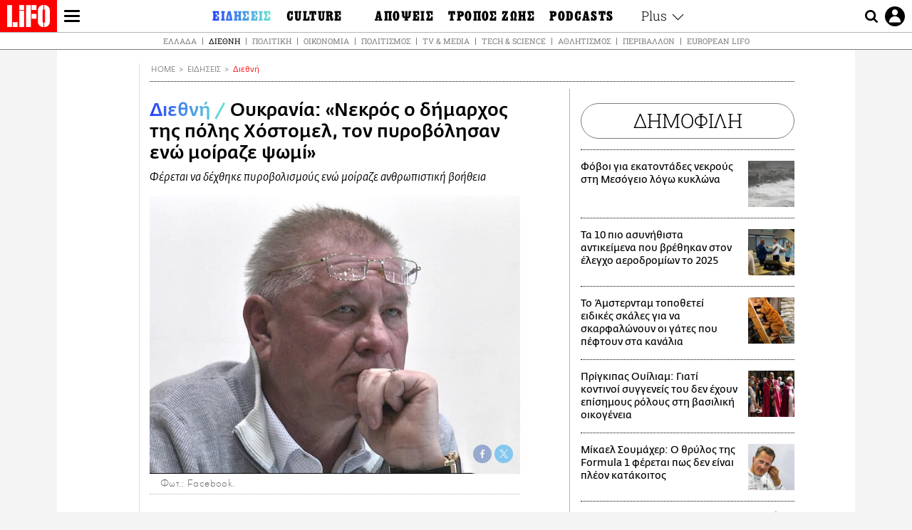

--- FILE ---
content_type: text/html; charset=UTF-8
request_url: https://www.lifo.gr/now/world/polemos-stin-oykrania-nekros-o-dimarhos-tis-polis-hostomel-lene-oi-oykranikes-arhes
body_size: 26943
content:
<!DOCTYPE html><html lang="el" dir="ltr" prefix="og: https://ogp.me/ns#"><head><meta charset="utf-8" /><meta name="Generator" content="Drupal 9 (https://www.drupal.org)" /><meta name="MobileOptimized" content="width" /><meta name="HandheldFriendly" content="true" /><meta name="viewport" content="width=device-width, initial-scale=1, shrink-to-fit=no" /><link rel="canonical" href="https://www.lifo.gr/now/world/polemos-stin-oykrania-nekros-o-dimarhos-tis-polis-hostomel-lene-oi-oykranikes-arhes" /><link rel="shortlink" href="https://www.lifo.gr/node/1194472" /><meta name="referrer" content="origin" /><meta name="rights" content="©2026 LiFO. All rights reserved." /><meta name="description" content="Οι ρωσικές δυνάμεις πυροβόλησαν και σκότωσαν τον δήμαρχο της ουκρανικής πόλης Χόστομελ που βρίσκεται σε κοντινή απόσταση από το Κίεβο, σύμφωνα με τις αρχές της" /><meta name="abstract" content="Οι ρωσικές δυνάμεις πυροβόλησαν και σκότωσαν τον δήμαρχο της ουκρανικής πόλης Χόστομελ που βρίσκεται σε κοντινή απόσταση από το Κίεβο, σύμφωνα με τις αρχές της" /><meta name="keywords" content="Διεθνή,Ειδήσεις,ΟΥΚΡΑΝΙΑ,ΠΟΛΕΜΟΣ ΣΤΗΝ ΟΥΚΡΑΝΙΑ,ΡΩΣΙΑ,ΔΗΜΑΡΧΟΣ" /><meta property="fb:admins" content="100001488586306" /><meta property="fb:app_id" content="655762191870497" /><link rel="shortcut icon" href="https://www.lifo.gr/favicon.ico" /><link rel="mask-icon" href="https://www.lifo.gr/images/logo.svg" /><link rel="icon" sizes="16x16" href="https://www.lifo.gr/favicon-16x16.png" /><link rel="icon" sizes="32x32" href="https://www.lifo.gr/favicon-32x32.png" /><link rel="icon" sizes="96x96" href="https://www.lifo.gr/favicon-96x96.png" /><link rel="icon" sizes="192x192" href="https://www.lifo.gr/android-icon-192x192.png" /><link rel="apple-touch-icon" href="https://www.lifo.gr/apple-icon-60x60.png" /><link rel="apple-touch-icon" sizes="72x72" href="https://www.lifo.gr/apple-icon-72x72.png" /><link rel="apple-touch-icon" sizes="76x76" href="https://www.lifo.gr/apple-icon-76x76.png" /><link rel="apple-touch-icon" sizes="114x114" href="https://www.lifo.gr/apple-icon-114x114.png" /><link rel="apple-touch-icon" sizes="120x120" href="https://www.lifo.gr/apple-icon-120x120.png" /><link rel="apple-touch-icon" sizes="144x144" href="https://www.lifo.gr/apple-icon-144x144.png" /><link rel="apple-touch-icon" sizes="152x152" href="https://www.lifo.gr/apple-icon-152x152.png" /><link rel="apple-touch-icon" sizes="180x180" href="https://www.lifo.gr/apple-icon-180x180.png" /><link rel="apple-touch-icon-precomposed" href="https://www.lifo.gr/apple-icon-57x57.png" /><meta property="og:site_name" content="LiFO.gr" /><meta property="og:type" content="article" /><meta property="og:url" content="https://www.lifo.gr/now/world/polemos-stin-oykrania-nekros-o-dimarhos-tis-polis-hostomel-lene-oi-oykranikes-arhes" /><meta property="og:title" content="Ουκρανία: «Νεκρός ο δήμαρχος της πόλης Χόστομελ, τον πυροβόλησαν ενώ μοίραζε ψωμί» | LiFO" /><meta property="og:description" content="Φέρεται να δέχθηκε πυροβολισμούς ενώ μοίραζε ανθρωπιστική βοήθεια" /><meta property="og:image" content="https://www.lifo.gr/sites/default/files/styles/facebook_with_logo/public/articles/2022-03-07/275246298_7033021840103008_1073950447298400037_n.jpg?itok=RTUY-Kxm" /><meta property="og:image:width" content="1200" /><meta property="og:image:height" content="630" /><meta property="og:updated_time" content="2022-03-07T21:18:09+0200" /><meta property="og:image:alt" content="Ουκρανία: «Νεκρός ο δήμαρχος της πόλης Χόστομελ, τον πυροβόλησαν ενώ μοίραζε ψωμί»" /><meta property="article:tag" content="ΟΥΚΡΑΝΙΑ" /><meta property="article:tag" content="ΠΟΛΕΜΟΣ ΣΤΗΝ ΟΥΚΡΑΝΙΑ" /><meta property="article:tag" content="ΡΩΣΙΑ" /><meta property="article:tag" content="ΔΗΜΑΡΧΟΣ" /><meta property="article:published_time" content="2022-03-07T21:18:09+0200" /><meta property="article:modified_time" content="2022-03-07T21:18:09+0200" /><meta name="twitter:card" content="summary_large_image" /><meta name="twitter:description" content="Φέρεται να δέχθηκε πυροβολισμούς ενώ μοίραζε ανθρωπιστική βοήθεια" /><meta name="twitter:site" content="@lifomag" /><meta name="twitter:title" content="Ουκρανία: «Νεκρός ο δήμαρχος της πόλης Χόστομελ, τον πυροβόλησαν ενώ μοίραζε ψωμί» | LiFO" /><meta name="twitter:url" content="https://www.lifo.gr/now/world/polemos-stin-oykrania-nekros-o-dimarhos-tis-polis-hostomel-lene-oi-oykranikes-arhes" /><meta name="twitter:image:alt" content="Ουκρανία: «Νεκρός ο δήμαρχος της πόλης Χόστομελ, τον πυροβόλησαν ενώ μοίραζε ψωμί»" /><meta name="twitter:image:height" content="630" /><meta name="twitter:image:width" content="1200" /><meta name="twitter:image" content="https://www.lifo.gr/sites/default/files/styles/facebook_with_logo/public/articles/2022-03-07/275246298_7033021840103008_1073950447298400037_n.jpg?itok=RTUY-Kxm" /><script type="application/ld+json">{
"@context": "https://schema.org",
"@graph": [
{
"@type": "NewsArticle",
"headline": "Ουκρανία: «Νεκρός ο δήμαρχος της πόλης Χόστομελ, τον πυροβόλησαν ενώ μοίραζε ψωμί»",
"name": "Ουκρανία: «Νεκρός ο δήμαρχος της πόλης Χόστομελ, τον πυροβόλησαν ενώ μοίραζε ψωμί»",
"about": [
"ΟΥΚΡΑΝΙΑ",
"ΠΟΛΕΜΟΣ ΣΤΗΝ ΟΥΚΡΑΝΙΑ",
"ΡΩΣΙΑ",
"ΔΗΜΑΡΧΟΣ"
],
"description": "Φέρεται να δέχθηκε πυροβολισμούς ενώ μοίραζε ανθρωπιστική βοήθεια",
"image": {
"@type": "ImageObject",
"representativeOfPage": "True",
"url": "https://www.lifo.gr/sites/default/files/styles/facebook_with_logo/public/articles/2022-03-07/275246298_7033021840103008_1073950447298400037_n.jpg?itok=RTUY-Kxm",
"width": "1200",
"height": "630"
},
"datePublished": "2022-03-07T21:18:09+0200",
"dateModified": "2022-03-07T21:18:09+0200",
"author": {
"@type": "Person",
"@id": "https://www.lifo.gr/authors/lifo-team",
"name": "The LiFO team",
"url": "https://www.lifo.gr/authors/lifo-team"
},
"publisher": {
"@type": "NewsMediaOrganization",
"@id": "https://www.lifo.gr/",
"name": "LiFO.gr",
"url": "https://www.lifo.gr/",
"sameAs": [
"https://www.facebook.com/lifo.mag",
"https://www.instagram.com/lifomag/",
"https://www.instagram.com/lifomag/"
],
"logo": {
"@type": "ImageObject",
"url": "https://www.lifo.gr/images/lifo-logo-amp2.png",
"width": "120",
"height": "60"
}
},
"articleBody": "Οι ρωσικές δυνάμεις πυροβόλησαν και σκότωσαν τον δήμαρχο της ουκρανικής πόλης Χόστομελ που βρίσκεται σε κοντινή απόσταση από το Κίεβο, σύμφωνα με τις αρχές της πόλης. «Ο επικεφαλής της Χόστομελ, Γιούρι Ίλιτς Πριλίπκο πέθανε ενώ μοίραζε ψωμί στους πεινασμένους και φάρμακα στους άρρωστους», ανέφερε η επίσημη σελίδα της πόλης σε ανάρτηση στο Facebook. Ο Πριλίπκο φέρεται να πυροβολήθηκε και να σκοτώθηκε μαζί με άλλους δύο, σύμφωνα με την ανακοίνωση, η οποία ωστόσο δεν τοποθετεί χρονικά το περιστατικό. «Πέθανε για τους ανθρώπους του, για το Χόστομελ. Πέθανε ως ήρωας», καταλήγει. Το Χόστομελ, βορειοδυτικά του Κιέβου, έχει σε κοντινή απόσταση το στρατηγικό στρατιωτικό αεροδρόμιο Antonov, το οποίο έχει γίνει τόπος σκληρών μαχών μεταξύ ουκρανικών και ρωσικών δυνάμεων ήδη από τις πρώτες ημέρες του πολέμου. Με πληροφορίες από CBS και Sky News",
"keywords": [
"Διεθνή",
"Ειδήσεις",
"ΟΥΚΡΑΝΙΑ",
"ΠΟΛΕΜΟΣ ΣΤΗΝ ΟΥΚΡΑΝΙΑ",
"ΡΩΣΙΑ",
"ΔΗΜΑΡΧΟΣ"
],
"articleSection": [
"Διεθνή",
"Ειδήσεις"
],
"mainEntityOfPage": "https://www.lifo.gr/now/world/polemos-stin-oykrania-nekros-o-dimarhos-tis-polis-hostomel-lene-oi-oykranikes-arhes"
},
{
"@type": "Organization",
"additionalType": "NewsMediaOrganization",
"@id": "https://www.lifo.gr",
"description": "Εβδομαδιαίο free press που διανέμεται σε επιλεγμένα σημεία σε Αθήνα και Θεσσαλονίκη. Δημιούργημα του δημοσιογράφου Στάθη Τσαγκαρουσιάνου, κυκλοφορεί από τον Δεκέμβριο του 2005.",
"name": "LiFO",
"sameAs": [
"https://www.facebook.com/lifo.mag",
"https://twitter.com/lifomag",
"https://instagram.com/lifomag"
],
"url": "https://www.lifo.gr",
"telephone": "210 3254290",
"image": {
"@type": "ImageObject",
"url": "https://www.lifo.gr/images/lifo-logo-amp2.png",
"width": "120",
"height": "60"
},
"logo": {
"@type": "ImageObject",
"url": "https://www.lifo.gr/images/lifo-logo-amp2.png",
"width": "120",
"height": "60"
},
"address": {
"@type": "PostalAddress",
"streetAddress": "Βουλής 22",
"addressLocality": "Σύνταγμα",
"postalCode": "10563",
"addressCountry": "Ελλάδα"
}
},
{
"@type": "WebPage",
"breadcrumb": {
"@type": "BreadcrumbList",
"itemListElement": [
{
"@type": "ListItem",
"position": 1,
"name": "Home",
"item": "https://www.lifo.gr/"
},
{
"@type": "ListItem",
"position": 2,
"name": "Ειδήσεις",
"item": "https://www.lifo.gr/now"
},
{
"@type": "ListItem",
"position": 3,
"name": "Διεθνή",
"item": "https://www.lifo.gr/now/world"
},
{
"@type": "ListItem",
"position": 4,
"name": "Ουκρανία: «Νεκρός ο δήμαρχος της πόλης Χόστομελ, τον πυροβόλησαν ενώ μοίραζε ψωμί»",
"item": "https://www.lifo.gr/now/world/polemos-stin-oykrania-nekros-o-dimarhos-tis-polis-hostomel-lene-oi-oykranikes-arhes"
}
]
},
"isAccessibleForFree": "True"
},
{
"@type": "WebSite",
"@id": "https://www.lifo.gr/",
"name": "LiFO",
"url": "https://www.lifo.gr/",
"publisher": {
"@type": "Organization",
"name": "LiFO",
"url": "https://www.lifo.gr/",
"logo": {
"@type": "ImageObject",
"url": "https://www.lifo.gr/images/logo.png",
"width": "120",
"height": "60"
}
}
}
]
}</script><meta http-equiv="x-ua-compatible" content="ie=edge" /><link rel="amphtml" href="https://www.lifo.gr/now/world/polemos-stin-oykrania-nekros-o-dimarhos-tis-polis-hostomel-lene-oi-oykranikes-arhes?amp" /><title>Ουκρανία: «Νεκρός ο δήμαρχος της πόλης Χόστομελ, τον πυροβόλησαν ενώ μοίραζε ψωμί» | LiFO</title><link rel="dns-prefetch" href="//www.googletagservices.com/"><link rel="dns-prefetch" href="//partner.googleadservices.com/"><link rel="dns-prefetch" href="//cdn.orangeclickmedia.com/"><link rel="dns-prefetch" href="https://securepubads.g.doubleclick.net/"><link rel="dns-prefetch" href="//ajax.googleapis.com"><link rel="dns-prefetch" href="//stats.g.doubleclick.net/"><link rel="dns-prefetch" href="//bs.serving-sys.com/"><link rel="dns-prefetch" href="//tpc.googlesyndication.com/"><link rel="dns-prefetch" href="//obj.adman.gr/"><link rel="preload" as="font" href="/themes/custom/bootstrap_sass/xassets/fonts/FedraSansGreek-BookTF.woff2" type="font/woff2" crossorigin="anonymous"><link rel="preload" as="font" href="/themes/custom/bootstrap_sass/xassets/fonts/FedraSansGreek-BookItalic.woff2" type="font/woff2" crossorigin="anonymous"><link rel="preload" as="font" href="/themes/custom/bootstrap_sass/xassets/fonts/FedraSansGreek-NormalTF.woff2" type="font/woff2" crossorigin="anonymous"><link rel="preload" as="font" href="/themes/custom/bootstrap_sass/xassets/fonts/FedraSansGreek-MediumTF.woff2" type="font/woff2" crossorigin="anonymous"><link rel="preload" as="font" href="/themes/custom/bootstrap_sass/xassets/fonts/HGF-Thin.woff2" type="font/woff2" crossorigin="anonymous"><link rel="preload" as="font" href="/themes/custom/bootstrap_sass/xassets/fonts/HGF-Book.woff2" type="font/woff2" crossorigin="anonymous"><link rel="preload" as="font" href="/themes/custom/bootstrap_sass/xassets/fonts/HGF-BoldOblique.woff2" type="font/woff2" crossorigin="anonymous"><link rel="preload" as="font" href="/themes/custom/bootstrap_sass/xassets/fonts/HGF-Medium.woff2" type="font/woff2" crossorigin="anonymous"><link rel="preload" as="font" href="/themes/custom/bootstrap_sass/xassets/fonts/LifoEgyptianWeb.woff2" type="font/woff2" crossorigin="anonymous"><link rel="preload" as="font" href="/themes/custom/bootstrap_sass/xassets/fonts/RobotoSlab-Light.woff2" type="font/woff2" crossorigin="anonymous"><link rel="preload" as="font" href="/themes/custom/bootstrap_sass/xassets/fonts/RobotoSlab-Regular.woff2" type="font/woff2" crossorigin="anonymous"><script type="text/javascript">
window._xadsLoaded = false;
loadScript('//cdn.orangeclickmedia.com/tech/v3.lifo.gr/ocm.js');
loadScript('//securepubads.g.doubleclick.net/tag/js/gpt.js');
loadScript('//pagead2.googlesyndication.com/pagead/js/adsbygoogle.js');
loadScript('/themes/custom/bootstrap_sass/xassets/js/xads-articles.js?v=1.1.0');
function loadAds() {
if (!window._xadsLoaded) {
loadScript('/themes/custom/bootstrap_sass/js/adblock.detect.js?v=1.0.0');
loadScript('https://apps-cdn.relevant-digital.com/static/tags/1137447286956292940.js');
loadAdman();
loadOneSignal();
window._xadsLoaded = true;
}
}
function loadScript(src) {
var script = document.createElement('script');
script.src = src;
document.head.appendChild(script);
}
function loadAdman() {
var script = document.createElement('script');
script.src = 'https://static.adman.gr/adman.js';
document.head.appendChild(script);
window.AdmanQueue=window.AdmanQueue||[];
AdmanQueue.push(function(){
Adman.adunit({id:475,h:'https://x.grxchange.gr',inline:true})
});
}
function loadOneSignal() {
loadScript('//cdn.onesignal.com/sdks/OneSignalSDK.js');
setTimeout(function() {
var OneSignal = window.OneSignal || [];
OneSignal.push(function() {
OneSignal.init({
appId: "5c2de52e-202f-46d2-854a-c93489c04d14",
safari_web_id: "web.onesignal.auto.3db514d6-c75f-4a27-ad99-adae19a9a814",
subdomainName: "lifo",
promptOptions: {
actionMessage: "Θέλετε να λαμβάνετε πρώτοι ενημερώσεις για ό,τι συμβαίνει από το lifo.gr;",
acceptButtonText: "ΝΑΙ",
cancelButtonText: "Όχι",
},
});
OneSignal.showSlidedownPrompt();
});
}, 2000);
}
window.addEventListener('load', function () {
var botPattern = "(googlebot\/|bot|Googlebot-Mobile|Googlebot-Image|Google favicon|Mediapartners-Google|Chrome-Lighthouse|bingbot)";
var re = new RegExp(botPattern, 'i');
var userAgent = navigator.userAgent;
if (!re.test(userAgent)) {
var host = 'lifo.gr';
var element = document.createElement('script');
var firstScript = document.getElementsByTagName('script')[0];
var url = 'https://cmp.inmobi.com'
.concat('/choice/', 'sp3rHHuKshJjA', '/', host, '/choice.js?tag_version=V3');
var uspTries = 0;
var uspTriesLimit = 3;
element.async = true;
element.type = 'text/javascript';
element.src = url;
firstScript.parentNode.insertBefore(element, firstScript);
function makeStub() {
var TCF_LOCATOR_NAME = '__tcfapiLocator';
var queue = [];
var win = window;
var cmpFrame;
function addFrame() {
var doc = win.document;
var otherCMP = !!(win.frames[TCF_LOCATOR_NAME]);
if (!otherCMP) {
if (doc.body) {
var iframe = doc.createElement('iframe');
iframe.style.cssText = 'display:none';
iframe.name = TCF_LOCATOR_NAME;
doc.body.appendChild(iframe);
} else {
setTimeout(addFrame, 5);
}
}
return !otherCMP;
}
function tcfAPIHandler() {
var gdprApplies;
var args = arguments;
if (!args.length) {
return queue;
} else if (args[0] === 'setGdprApplies') {
if (
args.length > 3 &&
args[2] === 2 &&
typeof args[3] === 'boolean'
) {
gdprApplies = args[3];
if (typeof args[2] === 'function') {
args[2]('set', true);
}
}
} else if (args[0] === 'ping') {
var retr = {
gdprApplies: gdprApplies,
cmpLoaded: false,
cmpStatus: 'stub'
};
if (typeof args[2] === 'function') {
args[2](retr);
}
} else {
if(args[0] === 'init' && typeof args[3] === 'object') {
args[3] = Object.assign(args[3], { tag_version: 'V3' });
}
queue.push(args);
}
}
function postMessageEventHandler(event) {
var msgIsString = typeof event.data === 'string';
var json = {};
try {
if (msgIsString) {
json = JSON.parse(event.data);
} else {
json = event.data;
}
} catch (ignore) {}
var payload = json.__tcfapiCall;
if (payload) {
window.__tcfapi(
payload.command,
payload.version,
function(retValue, success) {
var returnMsg = {
__tcfapiReturn: {
returnValue: retValue,
success: success,
callId: payload.callId
}
};
if (msgIsString) {
returnMsg = JSON.stringify(returnMsg);
}
if (event && event.source && event.source.postMessage) {
event.source.postMessage(returnMsg, '*');
}
},
payload.parameter
);
}
}
while (win) {
try {
if (win.frames[TCF_LOCATOR_NAME]) {
cmpFrame = win;
break;
}
} catch (ignore) {}
if (win === window.top) {
break;
}
win = win.parent;
}
if (!cmpFrame) {
addFrame();
win.__tcfapi = tcfAPIHandler;
win.addEventListener('message', postMessageEventHandler, false);
}
};
makeStub();
function makeGppStub() {
const CMP_ID = 10;
const SUPPORTED_APIS = [
'2:tcfeuv2',
'6:uspv1',
'7:usnatv1',
'8:usca',
'9:usvav1',
'10:uscov1',
'11:usutv1',
'12:usctv1'
];
window.__gpp_addFrame = function (n) {
if (!window.frames[n]) {
if (document.body) {
var i = document.createElement("iframe");
i.style.cssText = "display:none";
i.name = n;
document.body.appendChild(i);
} else {
window.setTimeout(window.__gpp_addFrame, 10, n);
}
}
};
window.__gpp_stub = function () {
var b = arguments;
__gpp.queue = __gpp.queue || [];
__gpp.events = __gpp.events || [];
if (!b.length || (b.length == 1 && b[0] == "queue")) {
return __gpp.queue;
}
if (b.length == 1 && b[0] == "events") {
return __gpp.events;
}
var cmd = b[0];
var clb = b.length > 1 ? b[1] : null;
var par = b.length > 2 ? b[2] : null;
if (cmd === "ping") {
clb(
{
gppVersion: "1.1", // must be “Version.Subversion”, current: “1.1”
cmpStatus: "stub", // possible values: stub, loading, loaded, error
cmpDisplayStatus: "hidden", // possible values: hidden, visible, disabled
signalStatus: "not ready", // possible values: not ready, ready
supportedAPIs: SUPPORTED_APIS, // list of supported APIs
cmpId: CMP_ID, // IAB assigned CMP ID, may be 0 during stub/loading
sectionList: [],
applicableSections: [-1],
gppString: "",
parsedSections: {},
},
true
);
} else if (cmd === "addEventListener") {
if (!("lastId" in __gpp)) {
__gpp.lastId = 0;
}
__gpp.lastId++;
var lnr = __gpp.lastId;
__gpp.events.push({
id: lnr,
callback: clb,
parameter: par,
});
clb(
{
eventName: "listenerRegistered",
listenerId: lnr, // Registered ID of the listener
data: true, // positive signal
pingData: {
gppVersion: "1.1", // must be “Version.Subversion”, current: “1.1”
cmpStatus: "stub", // possible values: stub, loading, loaded, error
cmpDisplayStatus: "hidden", // possible values: hidden, visible, disabled
signalStatus: "not ready", // possible values: not ready, ready
supportedAPIs: SUPPORTED_APIS, // list of supported APIs
cmpId: CMP_ID, // list of supported APIs
sectionList: [],
applicableSections: [-1],
gppString: "",
parsedSections: {},
},
},
true
);
} else if (cmd === "removeEventListener") {
var success = false;
for (var i = 0; i < __gpp.events.length; i++) {
if (__gpp.events[i].id == par) {
__gpp.events.splice(i, 1);
success = true;
break;
}
}
clb(
{
eventName: "listenerRemoved",
listenerId: par, // Registered ID of the listener
data: success, // status info
pingData: {
gppVersion: "1.1", // must be “Version.Subversion”, current: “1.1”
cmpStatus: "stub", // possible values: stub, loading, loaded, error
cmpDisplayStatus: "hidden", // possible values: hidden, visible, disabled
signalStatus: "not ready", // possible values: not ready, ready
supportedAPIs: SUPPORTED_APIS, // list of supported APIs
cmpId: CMP_ID, // CMP ID
sectionList: [],
applicableSections: [-1],
gppString: "",
parsedSections: {},
},
},
true
);
} else if (cmd === "hasSection") {
clb(false, true);
} else if (cmd === "getSection" || cmd === "getField") {
clb(null, true);
}
//queue all other commands
else {
__gpp.queue.push([].slice.apply(b));
}
};
window.__gpp_msghandler = function (event) {
var msgIsString = typeof event.data === "string";
try {
var json = msgIsString ? JSON.parse(event.data) : event.data;
} catch (e) {
var json = null;
}
if (typeof json === "object" && json !== null && "__gppCall" in json) {
var i = json.__gppCall;
window.__gpp(
i.command,
function (retValue, success) {
var returnMsg = {
__gppReturn: {
returnValue: retValue,
success: success,
callId: i.callId,
},
};
event.source.postMessage(msgIsString ? JSON.stringify(returnMsg) : returnMsg, "*");
},
"parameter" in i ? i.parameter : null,
"version" in i ? i.version : "1.1"
);
}
};
if (!("__gpp" in window) || typeof window.__gpp !== "function") {
window.__gpp = window.__gpp_stub;
window.addEventListener("message", window.__gpp_msghandler, false);
window.__gpp_addFrame("__gppLocator");
}
};
makeGppStub();
var uspStubFunction = function() {
var arg = arguments;
if (typeof window.__uspapi !== uspStubFunction) {
setTimeout(function() {
if (typeof window.__uspapi !== 'undefined') {
window.__uspapi.apply(window.__uspapi, arg);
}
}, 500);
}
};
var checkIfUspIsReady = function() {
uspTries++;
if (window.__uspapi === uspStubFunction && uspTries < uspTriesLimit) {
console.warn('USP is not accessible');
} else {
clearInterval(uspInterval);
}
};
if (typeof window.__uspapi === 'undefined') {
window.__uspapi = uspStubFunction;
var uspInterval = setInterval(checkIfUspIsReady, 6000);
}
__tcfapi('addEventListener', 2, function(tcData, success) {
if (success && (tcData.eventStatus === 'tcloaded' || tcData.eventStatus === 'useractioncomplete')) {
if (!tcData.gdprApplies) {
loadAds();
} else {
var hasPurposeOneConsent = tcData.purpose.consents['1'];
var hasGoogleConsent = false;
window.requestNonPersonalizedAds = 1;
if (hasPurposeOneConsent) {
if (tcData.vendor.consents['755'] && tcData.vendor.legitimateInterests['755']) {
if ((tcData.purpose.consents['2'] || tcData.purpose.legitimateInterests['2']) && (tcData.purpose.consents['7'] || tcData.purpose.legitimateInterests['7']) && (tcData.purpose.consents['9'] || tcData.purpose.legitimateInterests['9']) && (tcData.purpose.consents['10'] || tcData.purpose.legitimateInterests['10'])) {
hasGoogleConsent = true;
if ((tcData.purpose.consents['3'] || tcData.purpose.legitimateInterests['3']) && (tcData.purpose.consents['4'] || tcData.purpose.legitimateInterests['4'])) {
window.requestNonPersonalizedAds = 0;
}
}
}
if (hasGoogleConsent) {
loadAds();
}
}
}
}
});
}
});
</script><script>(function(w,d,s,l,i){w[l]=w[l]||[];w[l].push({'gtm.start':
new Date().getTime(),event:'gtm.js'});var f=d.getElementsByTagName(s)[0],
j=d.createElement(s),dl=l!='dataLayer'?'&l='+l:'';j.defer=true;j.src=
'https://www.googletagmanager.com/gtm.js?id='+i+dl;f.parentNode.insertBefore(j,f);
})(window,document,'script','dataLayer','GTM-TQM6NLQ');</script><!-- START CSS PLACEHOLDER --><link rel="stylesheet" media="all" href="/sites/default/files/css/css_EMO8Rc1479YwTWHeZEKgofbkiazF4o8lHF8vi0L5rRU.css" /><link rel="stylesheet" media="all" href="/sites/default/files/css/css_sNUGB-AaJCDQEAYEq8jikNlLLvEDSYypXlM-dnex0Pc.css" /> <!-- END CSS PLACEHOLDER --><script>
//set if cookiebot exists on the page
window.cookiebotActive = true;
console.log("%cLiFO", "font-size: 31px; font-family: impact, arial, helvetica, sans-serif; font-weight: bold; color: #ff0000;");
</script><script>
function lazyLoadScript(src) {
return new Promise(function (resolve, reject) {
var script = document.createElement("script");
script.onload = function () {
resolve();
};
script.onerror = function () {
reject();
};
script.defer = true;
script.src = src;
document.body.appendChild(script);
});
}
var googletag = googletag || {};
googletag.cmd = googletag.cmd || [];
var layout = 'details_default';
var isBlogTemplate = false;
var isDetails = true;
var adsSection = 'news';
var adsCategory = 'diethni';
var adsSubCategory = '';
var adsItemId = '1194472';
var adsTopicId = '';
var adsTags = ['ΟΥΚΡΑΝΙΑ','ΠΟΛΕΜΟΣ ΣΤΗΝ ΟΥΚΡΑΝΙΑ','ΡΩΣΙΑ','ΔΗΜΑΡΧΟΣ'];
var adsPage = '0';
var adsLayout = 'details_default';
var adsSafety = '0';
var adsDWord = '0';
var adsFeaturedVideo = '0';
var adsType = 'Details';
const currentLink = 'https://www.lifo.gr/now/world/polemos-stin-oykrania-nekros-o-dimarhos-tis-polis-hostomel-lene-oi-oykranikes-arhes';
window.addEventListener('load', function () {
function setBehaviors() {
if ( typeof Drupal !== 'undefined'  &&
typeof Drupal.behaviors.bootstrap_barrio_subtheme !== 'undefined'  &&
!Drupal.behaviors.bootstrap_barrio_subtheme.hasOwnProperty("attach") &&
typeof initializeAllDrupal !== "undefined" &&
initializeAllDrupal instanceof Function
) {
initializeAllDrupal($, Drupal);
} else {
document.addEventListener("DOMContentLoaded", setBehaviors);
}
if ( typeof Drupal !== 'undefined') {
Drupal.behaviors.bootstrap_barrio_subtheme.attach();
}
}
setBehaviors();
},
{passive: true}
);
</script><!-- P&G code --><script type="text/javascript">
window.addEventListener('load', function () {
var botPattern = "(googlebot\/|bot|Googlebot-Mobile|Googlebot-Image|Google favicon|Mediapartners-Google|Chrome-Lighthouse|bingbot)";
var re = new RegExp(botPattern, 'i');
var userAgent = navigator.userAgent;
if (!re.test(userAgent)) {
__tcfapi("addEventListener", 2, (function (e, t) {
if (t && ("useractioncomplete" === e.eventStatus || "tcloaded" === e.eventStatus)) {
if (!e.purpose.consents[1]) return;
loadScript('https://pghub.io/js/pandg-sdk.js');
var n = e.gdprApplies ? 1 : 0;
var metadata = {
gdpr: n,
gdpr_consent: e.tcString,
ccpa: null,
bp_id: "dyodeka",
};
var config = {
name: "P&G",
pixelUrl: "https://pandg.tapad.com/tag"
};
setTimeout(function () {
var tagger = Tapad.init(metadata, config);
var data = {
category: adsCategory,
};
tagger.sync(data);
}, 2 * 1000);
}
}));
}
});
</script><!-- START JS PLACEHOLDER --> <!-- END JS PLACEHOLDER --><script>
window.googletag = window.googletag || {};
window.googletag.cmd = window.googletag.cmd || [];
googletag.cmd.push(function() {
googletag.pubads().setTargeting("Section", adsSection);
googletag.pubads().setTargeting("Category", adsCategory);
googletag.pubads().setTargeting("Sub_category", adsSubCategory);
googletag.pubads().setTargeting("Item_Id", adsItemId);
googletag.pubads().setTargeting("Topics_Id", adsTopicId);
googletag.pubads().setTargeting("Tags", adsTags);
googletag.pubads().setTargeting("Page", adsPage);
googletag.pubads().setTargeting("Layout", adsLayout);
googletag.pubads().setTargeting("Skin", window.skinSize);
googletag.pubads().setTargeting("Ad_safety", adsSafety);
googletag.pubads().setTargeting("Has_Featured_Video", adsFeaturedVideo);
googletag.pubads().setTargeting("Type", adsType);
googletag.pubads().disableInitialLoad();
googletag.pubads().enableSingleRequest();
googletag.pubads().collapseEmptyDivs();
googletag.enableServices();
});
</script><style>
.adv {
text-align: center;
line-height: 0;
margin: 20px auto;
}
.adv--full {
margin: 20px 0;
}
.adv--sticky > div {
height: 600px;
}
.adv--sticky > div iframe{
position: -webkit-sticky;
position: sticky;
top: 41px;
}
.adv--labeled  > div {
position: relative;
margin-top: 30px;
}
.adv--labeled  > div:before {
content: 'ΔΙΑΦΗΜΙΣΗ';
position: absolute;
top: -20px;
left: 0;
font-size: 11px;
line-height: 14px;
width: 100%;
text-align: center;
color:#7d7d7d;
}
.adv--labeled.adv--full {
margin-top: 40px;
}
@media only screen and (max-width: 1024px) {
.adv--sticky > div iframe{
top: 0px;
}
}@media only screen and (max-width: 768px) {
.adv--desk {
display: none;
}
}@media only screen and (min-width: 769px) {
.adv--mob {
display: none;
}
}
</style></head><body class="layout-no-sidebars has-featured-top page-node-1194472 active-menu-trail-blue-grad wrap-bg inner-page withmenu path-node node--type-article"><script type="text/javascript" data-cookieconsent="ignore">
/*GOOGLE ANALYTICS*/
(function(i,s,o,g,r,a,m){i['GoogleAnalyticsObject']=r;i[r]=i[r]||function(){
(i[r].q=i[r].q||[]).push(arguments)},i[r].l=1*new Date();a=s.createElement(o),
m=s.getElementsByTagName(o)[0];a.async=1;a.src=g;m.parentNode.insertBefore(a,m)
})(window,document,'script','https://www.google-analytics.com/analytics.js','ga');
ga('create', 'UA-9549611-1', {
cookieDomain: 'lifo.gr',
legacyCookieDomain: 'lifo.gr'
});
ga('set', 'anonymizeIp', true);
ga('send', 'pageview');
</script><a href="#main-content" class="visually-hidden focusable skip-link whiteText "> Παράκαμψη προς το κυρίως περιεχόμενο </a><div class="dialog-off-canvas-main-canvas" data-off-canvas-main-canvas> <!-- Template START : themes/custom/bootstrap_sass/templates/layout/page.html.twig //--><div class="page"> <header class="header "> <section class="header__main"><div class="header__left"> <a href="/" class="header__logo"> <figure> <img src="/themes/custom/bootstrap_sass/xassets/images/logo.svg" alt="LiFO" width="268" height="138"> </figure> </a> <span class="header__burger js-trigger-menu"><span></span></span></div> <nav class="header__menu"> <!-- Template START : themes/custom/bootstrap_sass/templates/navigation/menu--main-side-menu--article.html.twig //--><ul class="header__menu-secondary"><li> <a href="https://www.lifoshop.gr/" target="_blank">LIFO SHOP</a></li><li> <a href="/newsletter/subscribe" title="Εγγραφή στο newsletter της LiFO" data-drupal-link-system-path="node/990352">NEWSLETTER</a></li><li> <a href="https://mikropragmata.lifo.gr/" target="_blank">ΜΙΚΡΟΠΡΑΓΜΑΤΑ</a></li><li> <a href="/thegoodlifo" data-drupal-link-system-path="taxonomy/term/21850">THE GOOD LIFO</a></li><li> <a href="/lifoland" data-drupal-link-system-path="taxonomy/term/21865">LIFOLAND</a></li><li> <a href="/guide" data-drupal-link-system-path="taxonomy/term/21864">CITY GUIDE</a></li><li> <a href="https://ampa.lifo.gr/" target="_blank">ΑΜΠΑ</a></li><li> <a href="/issues/view/882"> <span>PRINT</span> <figure><div class="field field--name-field-main-image field--type-image field--label-hidden field__item"> <img class=" img-fluid image-style-main-small" src="/sites/default/files/styles/main_small/public/issues/2026/882COVER_600px.jpg?itok=FZW1cfVv" width="200" height="255" alt="ΤΕΥΧΟΣ 882 LIFO" loading="lazy" /></div> </figure> </a></li></ul><ul class="header__menu-main"><li class="expanded"> <a class="is-active blue-gradient" href="/now"> <span>ΕΙΔΗΣΕΙΣ</span> </a><ul><li> <a href="/now">ΚΕΝΤΡΙΚΗ</a></li><li> <a href="/now/greece" data-drupal-link-system-path="taxonomy/term/21807">Ελλάδα</a></li><li> <a href="/now/world" data-drupal-link-system-path="taxonomy/term/21808">Διεθνή</a></li><li> <a href="/now/politics" data-drupal-link-system-path="taxonomy/term/21809">Πολιτική</a></li><li> <a href="/now/economy" data-drupal-link-system-path="taxonomy/term/21810">Οικονομία</a></li><li> <a href="/now/entertainment" data-drupal-link-system-path="taxonomy/term/21815">Πολιτισμός</a></li><li> <a href="/now/sport" data-drupal-link-system-path="taxonomy/term/21813">Αθλητισμός</a></li><li> <a href="/now/perivallon" data-drupal-link-system-path="taxonomy/term/21816">Περιβάλλον</a></li><li> <a href="/now/media" data-drupal-link-system-path="taxonomy/term/21812">TV &amp; Media</a></li><li> <a href="/now/tech-science" data-drupal-link-system-path="taxonomy/term/21811">Tech &amp; Science</a></li><li> <a href="/european-lifo" class="euro-gen" data-drupal-link-system-path="taxonomy/term/30491">European Lifo</a></li></ul></li><li class="expanded"> <a class=" orange-gradient" href="/culture"> <span>CULTURE</span> </a><ul><li> <a href="/culture">ΚΕΝΤΡΙΚΗ</a></li><li> <a href="/culture/cinema" data-drupal-link-system-path="taxonomy/term/21822">Οθόνες</a></li><li> <a href="/culture/music" data-drupal-link-system-path="taxonomy/term/21823">Μουσική</a></li><li> <a href="/culture/theatro" data-drupal-link-system-path="taxonomy/term/21824">Θέατρο</a></li><li> <a href="/culture/eikastika" data-drupal-link-system-path="taxonomy/term/21825">Εικαστικά</a></li><li> <a href="/culture/vivlio" data-drupal-link-system-path="taxonomy/term/21826">Βιβλίο</a></li><li> <a href="/culture/arxaiologia" data-drupal-link-system-path="taxonomy/term/21827">Αρχαιολογία &amp; Ιστορία</a></li><li> <a href="/culture/design" data-drupal-link-system-path="taxonomy/term/21837">Design</a></li><li> <a href="/culture/photography" data-drupal-link-system-path="taxonomy/term/22545">Φωτογραφία</a></li></ul></li><li class="expanded"> <a class=" purple-gradient" href="/apopseis"> <span>ΑΠΟΨΕΙΣ</span> </a><ul><li> <a href="/apopseis">ΚΕΝΤΡΙΚΗ</a></li><li> <a href="/apopseis/idees" data-drupal-link-system-path="taxonomy/term/21828">Ιδέες</a></li><li> <a href="/stiles" data-drupal-link-system-path="taxonomy/term/21003">Στήλες</a></li><li> <a href="/stiles/optiki-gonia" data-drupal-link-system-path="taxonomy/term/30941">Οπτική Γωνία</a></li><li> <a href="/guest-editors" data-drupal-link-system-path="taxonomy/term/21019">Guests</a></li><li> <a href="/apopseis/epistoles" data-drupal-link-system-path="taxonomy/term/29479">Επιστολές</a></li></ul></li><li class="expanded"> <a class=" blue-purple-gradient" href="/tropos-zois"> <span>ΤΡΟΠΟΣ ΖΩΗΣ</span> </a><ul><li> <a href="/tropos-zois">ΚΕΝΤΡΙΚΗ</a></li><li> <a href="/tropos-zois/fashion" data-drupal-link-system-path="taxonomy/term/21836">Μόδα &amp; Στυλ</a></li><li> <a href="/tropos-zois/gefsi" data-drupal-link-system-path="taxonomy/term/21830">Γεύση</a></li><li> <a href="/tropos-zois/health-fitness" data-drupal-link-system-path="taxonomy/term/21832">Υγεία &amp; Σώμα</a></li><li> <a href="/tropos-zois/travel" data-drupal-link-system-path="taxonomy/term/21831">Ταξίδια</a></li><li> <a href="/recipes" data-drupal-link-system-path="recipes">Συνταγές</a></li><li> <a href="/tropos-zois/living" data-drupal-link-system-path="taxonomy/term/21834">Living</a></li><li> <a href="/tropos-zois/urban" data-drupal-link-system-path="taxonomy/term/21004">Urban</a></li><li> <a href="/tropos-zois/shopping" data-drupal-link-system-path="taxonomy/term/21833">Αγορά</a></li></ul></li><li class="expanded"> <a class=" red-gradient" href="/podcasts"> <span>PODCASTS</span> </a><ul><li> <a href="/podcasts">ΚΕΝΤΡΙΚΗ</a></li><li> <a href="/podcasts/wraia-pragmata" data-drupal-link-system-path="taxonomy/term/29214">Μικροπράγματα</a></li><li> <a href="/podcasts/alithina-egklimata" data-drupal-link-system-path="taxonomy/term/29474">Αληθινά Εγκλήματα</a></li><li> <a href="/podcasts/allo-ena-podcast-3-0-zampras" data-drupal-link-system-path="taxonomy/term/73887">Άλλο ένα podcast 3.0</a></li><li> <a href="/podcasts/psyxi-kai-swma" data-drupal-link-system-path="taxonomy/term/70837">Ψυχή &amp; Σώμα</a></li><li> <a href="/podcasts/akou-tin-epistimi" data-drupal-link-system-path="taxonomy/term/29945">Άκου την επιστήμη</a></li><li> <a href="/podcasts/istoria-mias-polis" data-drupal-link-system-path="taxonomy/term/29765">Ιστορία μιας πόλης</a></li><li> <a href="/podcasts/pulp-fiction" data-drupal-link-system-path="taxonomy/term/29213">Pulp Fiction</a></li><li> <a href="/podcasts/originals" data-drupal-link-system-path="taxonomy/term/29212">Radio Lifo</a></li><li> <a href="/podcasts/the-review" data-drupal-link-system-path="taxonomy/term/41604">The Review</a></li><li> <a href="/podcasts/lifo-politics" data-drupal-link-system-path="taxonomy/term/30682">LiFO Politics</a></li><li> <a href="/podcasts/to-krasi-me-apla-logia" data-drupal-link-system-path="taxonomy/term/62443">Το κρασί με απλά λόγια</a></li><li> <a href="/podcasts/zoume-re" data-drupal-link-system-path="taxonomy/term/49767">Ζούμε, ρε!</a></li></ul></li><li class="expanded"> <span class="light-green js-trigger-menu"> <span>Plus</span> </span><ul><li> <a href="/articles" data-drupal-link-system-path="taxonomy/term/21817">Θέματα</a></li><li> <a href="/prosopa/synenteyjeis" data-drupal-link-system-path="taxonomy/term/21819">Συνεντεύξεις</a></li><li> <a href="/videos" data-drupal-link-system-path="taxonomy/term/21846">Videos</a></li><li> <a href="/topics" data-drupal-link-system-path="taxonomy/term/22632">Αφιερώματα</a></li><li> <a href="https://www.lifo.gr/zodia">Ζώδια</a></li><li> <a href="https://www.lifo.gr/lifoland/confessions">Εξομολογήσεις</a></li><li> <a href="/blogs" data-drupal-link-system-path="taxonomy/term/21005">Blogs</a></li><li> <a href="/proswpa/athenians" data-drupal-link-system-path="taxonomy/term/21820">Οι Αθηναίοι</a></li><li> <a href="/prosopa/apolies" data-drupal-link-system-path="taxonomy/term/20995">Απώλειες</a></li><li> <a href="/lgbtqi" data-drupal-link-system-path="taxonomy/term/21839">Lgbtqi+</a></li><li> <a href="/stiles/epiloges" data-drupal-link-system-path="taxonomy/term/39227">Επιλογές</a></li></ul></li></ul> </nav><div class="header__page-info"> <a href="/" class="header__info-logo"> <figure> <img src="/themes/custom/bootstrap_sass/xassets/images/logo.svg" alt="LiFO" width="268" height="138"> <img src="/themes/custom/bootstrap_sass/xassets/images/logo-black.svg" alt="LiFO" width="268" height="138"> </figure> </a> <a href="/now/world" class="header__info-section">ΔΙΕΘΝΗ</a></div><ul class="header__share"><li class="header__share-item header__share-item--fb"> <a href="#" onclick="return shareThisFB(this);"> <svg><use xlink:href="/themes/custom/bootstrap_sass/xassets/images/sprite.svg#facebook"></use></svg> <span>SHARE</span> </a></li><li class="header__share-item header__share-item--tw"> <a href="#" onclick="return shareThisTW(this);"> <svg><use xlink:href="/themes/custom/bootstrap_sass/xassets/images/sprite.svg#twitter"></use></svg> <span>TWEET</span> </a></li></ul><div class="header__right"> <svg class="header__search-icon js-trigger-search"> <use xlink:href="/themes/custom/bootstrap_sass/xassets/images/sprite.svg#search"></use> </svg><form action="/search" method="get" class="header__search"><div class="form-item"> <input type="text" name="keyword" value="" size="15" maxlength="128"></div> <button type="submit" value="ΕΥΡΕΣΗ">ΕΥΡΕΣΗ</button></form> <svg class="header__account-icon js-trigger-account"> <use xlink:href="/themes/custom/bootstrap_sass/xassets/images/sprite.svg#avatar"></use> </svg><div class="header__account"><div class="header__account-title">LOGIN</div><form class="user-login-form login-form header__account-form" data-drupal-selector="user-login-form" novalidate="novalidate" action="/now/world/polemos-stin-oykrania-nekros-o-dimarhos-tis-polis-hostomel-lene-oi-oykranikes-arhes" method="post" id="user-login-form" accept-charset="UTF-8"><div class="js-form-item d-block mb-3 mb-lg-0 js-form-type-textfield form-type-textfield js-form-item-name form-item-name form-item "> <input autocorrect="none" autocapitalize="none" spellcheck="false" placeholder="Email" data-drupal-selector="edit-name" type="text" id="edit-name" name="name" value="" size="15" maxlength="60" class="form-text required w-100" required="required" aria-required="true" /></div><div class="js-form-item d-block mb-3 mb-lg-0 js-form-type-password form-type-password js-form-item-pass form-item-pass form-item "> <input placeholder="Συνθηματικό" data-drupal-selector="edit-pass" type="password" id="edit-pass" name="pass" size="15" maxlength="128" class="form-text required w-100" required="required" aria-required="true" /></div><input autocomplete="off" data-drupal-selector="form-fxiqhjbcidptf-qqmz98lc3aesiwezknpq7gato3dbo" type="hidden" name="form_build_id" value="form-FXIqhjBcIDptF_QQmz98lC3AESIWezKnpQ7gATo3dBo" class="w-100" /><input data-drupal-selector="edit-user-login-form" type="hidden" name="form_id" value="user_login_form" class="w-100" /><div class="form-item js-form-type-checkbox"> <input data-id="edit-persistent-login" data-title="Να με θυμάσαι" data-drupal-selector="edit-persistent-login" type="checkbox" id="edit-persistent-login" name="persistent_login" value="1" class="form-checkbox"> <label class="form-check-label" for="edit-persistent-login"> Να με θυμάσαι </label></div><!-- Template START : themes/custom/bootstrap_sass/templates/container.html.twig //--><div data-drupal-selector="edit-actions" class="form-actions element-container-wrapper js-form-wrapper form-wrapper" id="edit-actions"><button data-drupal-selector="edit-submit" type="submit" id="edit-submit" name="op" value="Είσοδος" class="button js-form-submit form-submit btn btn-primary">Είσοδος</button></div><!-- Template END : themes/custom/bootstrap_sass/templates/container.html.twig //--></form> <a class="header__account-forgot" href="/user/password?destination=%2Fnow%2Fworld%2Fpolemos-stin-oykrania-nekros-o-dimarhos-tis-polis-hostomel-lene-oi-oykranikes-arhes" rel="nofollow">Ξέχασα τον κωδικό μου!</a><div class="header__no-account"> <span>Δεν έχεις λογαριασμό;</span> <a href="/user/register" rel="nofollow">Φτιάξε τώρα!</a></div></div></div> </section> <nav class="header__secondary-menu"><ul class="container container--header-secondary"><li><a href="/now/greece">Ελλάδα</a></li><li><a class="is-active" href="/now/world">Διεθνή</a></li><li><a href="/now/politics">Πολιτική</a></li><li><a href="/now/economy">Οικονομία</a></li><li><a href="/now/entertainment">Πολιτισμός</a></li><li><a href="/now/media">TV &amp; Media</a></li><li><a href="/now/tech-science">Tech &amp; Science</a></li><li><a href="/now/sport">Αθλητισμός</a></li><li><a href="/now/perivallon">Περιβάλλον</a></li><li><a href="/european-lifo">European Lifo</a></li></ul> </nav></header> <main class="container container--main"> <section class="row region region-above-master-wrapper"> <link rel="stylesheet" media="all" href="/sites/default/files/css/css_RibKL35LVwvQXyUi1y3tE2O6hJY9zs0Tf6AZ8tl_ylM.css" /> </section><div data-drupal-messages-fallback class="hidden"></div><!-- Template START : themes/custom/bootstrap_sass/templates/blocks/block--bootstrap-sass-content.html.twig //--><div class="js-top-advs"></div><ul class="breadcrumb"><li><a href="/">HOME</a></li><li><a href="/now">ΕΙΔΗΣΕΙΣ</a></li><li><a href="/now/world">Διεθνή</a></li></ul><article role="article" class="article split-content article--news"> <section class="split-content__main"><div class="article__main"><div class="article__title"> <span class="article__category blue-gradient"><a href="/now/world">Διεθνή</a> / </span><h1>Ουκρανία: «Νεκρός ο δήμαρχος της πόλης Χόστομελ, τον πυροβόλησαν ενώ μοίραζε ψωμί»</h1></div><div class="article__teaser"><p>Φέρεται να δέχθηκε πυροβολισμούς ενώ μοίραζε ανθρωπιστική βοήθεια</p></div> <figure class="article__media article__media--cover"> <span class="article__media-image"> <a href="/sites/default/files/styles/max_1920x1920/public/articles/2022-03-07/275246298_7033021840103008_1073950447298400037_n.jpg?itok=OUxUK0vL" data-lightbox="article-set" data-title="Φωτ.: Facebook."> <!-- Template START : themes/custom/bootstrap_sass/templates/field/field--node--field-main-image--article.html.twig //--> <!-- RESPONSIVE IMAGE STYLE: article_default --> <picture> <source srcset="/sites/default/files/styles/main/public/articles/2022-03-07/275246298_7033021840103008_1073950447298400037_n.jpg?itok=_Lm6ev5S 1x, /sites/default/files/styles/main_full/public/articles/2022-03-07/275246298_7033021840103008_1073950447298400037_n.jpg?itok=2DUBDLD1 2x" media="all" type="image/jpeg"/> <img class=" img-fluid" src="/sites/default/files/styles/main/public/articles/2022-03-07/275246298_7033021840103008_1073950447298400037_n.jpg?itok=_Lm6ev5S" width="600" height="451" alt="Ουκρανία: «Νεκρός ο δήμαρχος της πόλης Χόστομελ, τον πυροβόλησαν ενώ μοίραζε ψωμί»" /> </picture> <!-- Template END : themes/custom/bootstrap_sass/templates/field/field--node--field-main-image--article.html.twig //--> <svg class="article__media-zoom"><use xlink:href="/themes/custom/bootstrap_sass/xassets/images/sprite.svg#zoom"></use></svg> </a> <span class="article__media-share"> <a href="#" class="article__media-fb" onclick="return shareThisFB(this);"> <svg><use xlink:href="/themes/custom/bootstrap_sass/xassets/images/sprite.svg#facebook"></use></svg> <span>Facebook</span> </a> <a href="#" class="article__media-tw" onclick="return shareThisTW(this);"> <svg><use xlink:href="/themes/custom/bootstrap_sass/xassets/images/sprite.svg#twitter"></use></svg> <span>Twitter</span> </a> </span> </span> <figcaption><span>Φωτ.: Facebook.</span></figcaption> </figure><div class="article__author-date"> <a href="/authors/lifo-team" class="article__author"> <figure> <img src="https://www.lifo.gr/sites/default/files/styles/square_tiny/public/authors/Screenshot%202021-02-24%20at%208.29.49%20AM.png?h=0c47a2fc&amp;itok=Ja_mjsLX" alt="The LiFO team" loading="lazy" width="45" height="45"> </figure> <span>The LiFO team</span> </a> <span class="article__date"> <time class="default-date" datetime="2022-03-07T21:18:09+02:00">7.3.2022 | 21:18</time> </span></div><div class="article__tools article__tools--top"> <span class="article__tools-date"> <time class="default-date article__date" datetime="2022-03-07T21:18:09+02:00">7.3.2022 | 21:18</time> </span><ul class="article__share"><li class="article__share-item article__share-item--fb"> <a href="#" onclick="return shareThisFB(this);"> <svg><use xlink:href="/themes/custom/bootstrap_sass/xassets/images/sprite.svg#facebook"></use></svg> <span>Facebook</span> </a></li><li class="article__share-item article__share-item--tw"> <a href="#" onclick="return shareThisTW(this);"> <svg><use xlink:href="/themes/custom/bootstrap_sass/xassets/images/sprite.svg#twitter"></use></svg> <span>Twitter</span> </a></li><li class="article__share-item article__share-item--mail"> <a rel="nofollow" href="/cdn-cgi/l/email-protection#[base64]" target="_top"> <svg><use xlink:href="/themes/custom/bootstrap_sass/xassets/images/sprite.svg#mail-arrow"></use></svg> <svg><use xlink:href="/themes/custom/bootstrap_sass/xassets/images/sprite.svg#mail"></use></svg> <span>E-mail</span> </a></li></ul><div class="article__accessibility"> <svg class="small"><use xlink:href="/themes/custom/bootstrap_sass/xassets/images/sprite.svg#accessibility-a"></use></svg> <svg><use xlink:href="/themes/custom/bootstrap_sass/xassets/images/sprite.svg#accessibility-a"></use></svg> <svg class="large"><use xlink:href="/themes/custom/bootstrap_sass/xassets/images/sprite.svg#accessibility-a"></use></svg></div> <a href="#commentsection" class="article__comment-count" title="Δείτε τα σχόλια"> <svg><use xlink:href="/themes/custom/bootstrap_sass/xassets/images/sprite.svg#comment-count"></use></svg> <svg><use xlink:href="/themes/custom/bootstrap_sass/xassets/images/sprite.svg#double-bubble"></use></svg> <span>0</span> </a></div><div class="article__body article__body--mcap"> <!-- Template START : themes/custom/bootstrap_sass/templates/field/field--node--body--article.html.twig //--><p>Οι ρωσικές δυνάμεις πυροβόλησαν και σκότωσαν τον δήμαρχο της ουκρανικής πόλης <a href="https://www.lifo.gr/tags/oykrania">Χόστομελ</a> που βρίσκεται σε κοντινή απόσταση από το Κίεβο, σύμφωνα με τις αρχές της πόλης. </p><p>«Ο επικεφαλής της Χόστομελ, Γιούρι Ίλιτς Πριλίπκο πέθανε ενώ μοίραζε ψωμί στους πεινασμένους και φάρμακα στους άρρωστους», ανέφερε η επίσημη σελίδα της πόλης σε ανάρτηση στο Facebook.</p><p>Ο Πριλίπκο φέρεται να πυροβολήθηκε και να σκοτώθηκε μαζί με άλλους δύο, σύμφωνα με την ανακοίνωση, η οποία ωστόσο δεν τοποθετεί χρονικά το περιστατικό. «Πέθανε για τους ανθρώπους του, για το Χόστομελ. Πέθανε ως ήρωας», καταλήγει. </p><p>Το Χόστομελ, βορειοδυτικά του Κιέβου, έχει σε κοντινή απόσταση το στρατηγικό στρατιωτικό αεροδρόμιο Antonov, το οποίο έχει γίνει τόπος σκληρών μαχών μεταξύ ουκρανικών και ρωσικών δυνάμεων ήδη από τις πρώτες ημέρες του πολέμου.</p><p><em>Με πληροφορίες από CBS και Sky News</em></p> <!-- Template END : themes/custom/bootstrap_sass/templates/field/field--node--body--article.html.twig //--> <aside class="article__bottom"><h3><a href="/now">ΕΙΔΗΣΕΙΣ ΣΗΜΕΡΑ:</a></h3><ul><li> <a href="/now/greece/ti-tha-ginei-me-tin-kinisi-stoys-dromoys-metra-se-treis-faseis-gia-kykloforiako"><strong>Τι θα γίνει με την κίνηση στους δρόμους: Μέτρα σε τρεις φάσεις για το κυκλοφοριακό</strong></a></li><li> <a href="/now/world/kai-deyteri-armada-stelnei-o-tramp-sto-iran-elpizo-oti-tha-kanoyn-symfonia"><strong>Και δεύτερη «αρμάδα» στέλνει ο Τραμπ στο Ιράν: «Ελπίζω ότι θα κάνουν συμφωνία»</strong></a></li><li> <a href="/now/greece/ektakto-deltio-kairoy-portokali-proeidopoiisi-apo-tin-emy-ti-tha-ginei-stin-attiki"><strong>Έκτακτο δελτίο καιρού: Πορτοκαλί προειδοποίηση από την ΕΜΥ - Τι θα γίνει στην Αττική</strong></a></li></ul><div class="clearfix text-formatted field field--name-body field--type-text-with-summary field--label-hidden field__item"><div class="note">Ακολουθήστε το <a href="https://www.lifo.gr">LiFO.gr</a> στο <a href="https://news.google.com/publications/CAAqBwgKMOnFngswgNC2Aw?hl=el&gl=GR&ceid=GR%3Ael" rel="noopener noreferrer" target="_blank">Google News</a> και μάθετε πρώτοι όλες τις <a href="https://www.lifo.gr/now">ειδήσεις</a></div></div> </aside></div></div><div class="article__lists"> <a href="/now/world" class="article__lists-cat" title="Δείτε περισσότερα στην κατηγορία: Διεθνή">Διεθνή</a><div class="article__tags"><h4>Tags</h4><ul><li><a href="/tags/oykrania" hreflang="el">ΟΥΚΡΑΝΙΑ</a></li><li><a href="/tags/polemos-stin-oykrania" hreflang="el">ΠΟΛΕΜΟΣ ΣΤΗΝ ΟΥΚΡΑΝΙΑ</a></li><li><a href="/tags/rosia" hreflang="el">ΡΩΣΙΑ</a></li><li><a href="/tags/dimarhos" hreflang="el">ΔΗΜΑΡΧΟΣ</a></li></ul></div></div><div class="article__tools article__tools--bottom"><ul class="article__share"><li class="article__share-item article__share-item--fb"> <a href="#" onclick="return shareThisFB(this);"> <svg><use xlink:href="/themes/custom/bootstrap_sass/xassets/images/sprite.svg#facebook"></use></svg> <span>Facebook</span> </a></li><li class="article__share-item article__share-item--tw"> <a href="#" onclick="return shareThisTW(this);"> <svg><use xlink:href="/themes/custom/bootstrap_sass/xassets/images/sprite.svg#twitter"></use></svg> <span>Twitter</span> </a></li><li class="article__share-item article__share-item--mail"> <a rel="nofollow" href="/cdn-cgi/l/email-protection#[base64]" target="_top"> <svg><use xlink:href="/themes/custom/bootstrap_sass/xassets/images/sprite.svg#mail-arrow"></use></svg> <svg><use xlink:href="/themes/custom/bootstrap_sass/xassets/images/sprite.svg#mail"></use></svg> <span>E-mail</span> </a></li></ul><div class="article__accessibility"> <svg class="small"><use xlink:href="/themes/custom/bootstrap_sass/xassets/images/sprite.svg#accessibility-a"></use></svg> <svg><use xlink:href="/themes/custom/bootstrap_sass/xassets/images/sprite.svg#accessibility-a"></use></svg> <svg class="large"><use xlink:href="/themes/custom/bootstrap_sass/xassets/images/sprite.svg#accessibility-a"></use></svg></div> <a href="#commentsection" class="article__comment-count" title="Δείτε τα σχόλια"> <svg><use xlink:href="/themes/custom/bootstrap_sass/xassets/images/sprite.svg#comment-count"></use></svg> <svg><use xlink:href="/themes/custom/bootstrap_sass/xassets/images/sprite.svg#double-bubble"></use></svg> <span>0</span> </a></div> <div class="adv" id="textlink1" data-ocm-ad></div><div class="adv" id="textlink2" data-ocm-ad></div><div class="adv" id="textlink3" data-ocm-ad></div><div class="adv" id="textlink4" data-ocm-ad></div> <section id="newsletter_form_rep" class="newsletter-block"><h3>ΕΓΓΡΑΦΕΙΤΕ ΣΤΟ NEWSLETTER ΜΑΣ</h3><div class="newsletter-block__description"> Για να λαμβάνετε κάθε εβδομάδα στο email σας μια επιλογή από τα καλύτερα άρθρα του lifo.gr</div><form class="newsletter-form" data-drupal-selector="newsletter-form" novalidate="novalidate" action="/now/world/polemos-stin-oykrania-nekros-o-dimarhos-tis-polis-hostomel-lene-oi-oykranikes-arhes" method="post" id="newsletter-form" accept-charset="UTF-8"><div id='newsletter_msg'></div><div class='form-newsletter-wrapper'><div class="js-form-item form-item js-form-type-textfield form-item-email js-form-item-email form__item form-no-label"> <input placeholder="Το email σας..." class="text-input form-text w-100" data-drupal-selector="edit-email" type="text" id="edit-email" name="email" value="" size="60" maxlength="128" /></div><input autocomplete="off" data-drupal-selector="form-n23ljn-jg9ckemayyzjqnag8z1xozvfmyuq3oaft69m" type="hidden" name="form_build_id" value="form-N23ljn-Jg9ckemAYyzjQNag8Z1XozVFMYuQ3oAFT69M" class="w-100" /><input data-drupal-selector="edit-newsletter-form" type="hidden" name="form_id" value="newsletter_form" class="w-100" /><button data-drupal-selector="newsletter-submit" type="submit" id="newsletter-submit" name="op" value="ΕΓΓΡΑΦΗ" class="button js-form-submit form-submit btn btn-primary">ΕΓΓΡΑΦΗ</button></div></form><div class="newsletter-block__info"> <a href="/infos/terms" target="_blank">ΟΡΟΙ ΧΡΗΣΗΣ</a> ΚΑΙ <a href="/infos/privacy-policy" target="_blank">ΠΟΛΙΤΙΚΗ ΠΡΟΣΤΑΣΙΑΣ ΑΠΟΡΡΗΤΟΥ</a></div></section> <section class="trending"><div class="trending__list"><h3>ΔΙΑΒΑΖΟΝΤΑΙ ΤΩΡΑ</h3> <article class="trending__article trending__article--primary"> <a href="/now/greece/nekro-brefos-stin-kallithea-zitisan-boitheia-apo-ktiniatreio-oi-syggeneis-toy"> <figure> <!-- Template START : themes/custom/bootstrap_sass/templates/field/field--node--field-main-image--article.html.twig //--> <img class=" img-fluid image-style-aspect-3-2-xxl-520x346-2x" src="/sites/default/files/styles/aspect_3_2_xxl_520x346_2x/public/articles/2026-01-28/nekro-vrefos-kallithea-paidon.jpg?h=676a92ff&amp;itok=kcLCIhVx" width="1040" height="692" alt="ΝΕΚΡΟ ΒΡΕΦΟΣ ΚΑΛΛΙΘΕΑ ΠΑΙΔΩΝ" loading="lazy" /><!-- Template END : themes/custom/bootstrap_sass/templates/field/field--node--field-main-image--article.html.twig //--> </figure> <span class="trending__category">ΕΛΛΑΔΑ</span><h4>Νεκρό βρέφος στην Καλλιθέα – Ζήτησαν βοήθεια από κτηνιατρείο οι συγγενείς του</h4> </a> </article> <article class="trending__article trending__article--secondary"> <a href="/now/world/nea-martyria-gia-trohaio-sti-roymania-mplokare-timoni-stin-prosperasi-apokalypse"> <figure> <!-- Template START : themes/custom/bootstrap_sass/templates/field/field--node--field-main-image--article.html.twig //--> <img class=" img-fluid rounded-circle image-style-square-small" src="/sites/default/files/styles/square_small/public/articles/2026-01-28/roumania-troxaio-martiria-mplokare-timoni.jpg?h=95f3fe02&amp;itok=zHlRtD3u" width="310" height="310" alt="ΡΟΥΜΑΝΙΑ ΤΡΟΧΑΙΟ ΠΑΟΚ ΜΑΡΤΥΡΙΑ ΜΠΛΟΚΑΡΕ ΤΙΜΟΝΙ" loading="lazy" /><!-- Template END : themes/custom/bootstrap_sass/templates/field/field--node--field-main-image--article.html.twig //--> </figure> <span class="trending__category">ΔΙΕΘΝΗ</span><h4>Νέα μαρτυρία για το τροχαίο στη Ρουμανία: «Μπλόκαρε το τιμόνι στην προσπέραση» αποκάλυψε τραυματίας</h4> </a> </article> <article class="trending__article"> <a href="/now/world/paok-atyhima-sti-roymania-me-nekroys-filathloys-hroniko-toy-atyhimatos-kai-i-katastasi"> <figure> <!-- Template START : themes/custom/bootstrap_sass/templates/field/field--node--field-main-image--article.html.twig //--> <img class=" img-fluid image-style-vertical-140x165-x2" src="/sites/default/files/styles/vertical_140x165_x2/public/articles/2026-01-28/paok_roumania.png.jpg?h=5a08f6e2&amp;itok=xJAthYaj" width="280" height="330" alt="ΠΑΟΚ ΡΟΥΜΑΝΙΑ ΝΕΚΡΟΙ ΑΤΥΧΗΜΑ" loading="lazy" /><!-- Template END : themes/custom/bootstrap_sass/templates/field/field--node--field-main-image--article.html.twig //--> </figure> <span class="trending__category">ΔΙΕΘΝΗ</span><h4>Επτά νεκροί φίλαθλοι του ΠΑΟΚ και τρεις τραυματίες στη Ρουμανία: Το χρονικό του τροχαίου και οι νέες πληροφορίες</h4> </a> </article> <article class="trending__article"> <a href="/blogs/nothing-days/glyko-tis-athinas-meta-tin-apeleytherosi"> <figure> <!-- Template START : themes/custom/bootstrap_sass/templates/field/field--node--field-main-image--article.html.twig //--> <img class=" img-fluid image-style-vertical-140x165-x2" src="/sites/default/files/styles/vertical_140x165_x2/public/articles/2026-01-27/kourabiedes.jpg?h=f70f592d&amp;itok=UQrf0hAr" width="280" height="330" alt="Το γλυκό της Αθήνας μετά την απελευθέρωση" loading="lazy" /><!-- Template END : themes/custom/bootstrap_sass/templates/field/field--node--field-main-image--article.html.twig //--> </figure> <span class="trending__category">NOTHING DAYS</span><h4>Το γλυκό της Αθήνας μετά την Απελευθέρωση</h4> </a> </article> <article class="trending__article"> <a href="/now/greece/egklima-sti-thessaloniki-kai-deyteri-gynaika-nekri-ti-ypostirizei-o-52hronos"> <figure> <!-- Template START : themes/custom/bootstrap_sass/templates/field/field--node--field-main-image--article.html.twig //--> <img class=" img-fluid image-style-vertical-140x165-x2" src="/sites/default/files/styles/vertical_140x165_x2/public/articles/2026-01-28/thessaloniki-nekres-ginaikes-omologia.jpg?h=676a92ff&amp;itok=OxSznwSU" width="280" height="330" alt="ΘΕΣΣΑΛΟΝΙΚΗ ΝΕΚΡΕΣ ΓΥΝΑΙΚΕΣ ΟΜΟΛΟΓΙΑ ΑΝΔΡΑ" loading="lazy" /><!-- Template END : themes/custom/bootstrap_sass/templates/field/field--node--field-main-image--article.html.twig //--> </figure> <span class="trending__category">ΕΛΛΑΔΑ</span><h4>Έγκλημα στη Θεσσαλονίκη: Και δεύτερη γυναίκα νεκρή - Τι υποστηρίζει ο 52χρονος</h4> </a> </article> <article class="trending__article"> <a href="/tropos-zois/living/s-ena-arhontiko-toy-1892-tha-breis-pio-isyho-bibliokafe"> <figure> <!-- Template START : themes/custom/bootstrap_sass/templates/field/field--node--field-main-image--article.html.twig //--> <img class=" img-fluid image-style-vertical-140x165-x2" src="/sites/default/files/styles/vertical_140x165_x2/public/articles/2026-01-26/booking-hill7_0.jpg?h=41f55a5b&amp;itok=FVIA9cvl" width="280" height="330" alt=" Σ’ ένα αρχοντικό του 1892 θα βρεις το πιο ήσυχο βιβλιοκαφέ" loading="lazy" /><!-- Template END : themes/custom/bootstrap_sass/templates/field/field--node--field-main-image--article.html.twig //--> </figure> <span class="trending__category">LIVING</span><h4>Σ’ ένα αρχοντικό του 1892 θα βρεις το πιο ήσυχο βιβλιοκαφέ</h4> </a> </article></div> </section> <section class="article-section"><h3>ΔΕΙΤΕ ΑΚΟΜΑ</h3><div class="landscape-teasers"> <article class="landscape-teaser"> <a href="/now/world/kakokairia-stis-ipa-pano-apo-40-oi-nekroi-anamenoyn-neo-kyma-psyhoys-sabbatokyriako"> <figure> <!-- Template START : themes/custom/bootstrap_sass/templates/field/field--node--field-main-image--article.html.twig //--> <img class=" img-fluid image-style-landscape-mini" src="/sites/default/files/styles/landscape_mini/public/articles/2026-01-28/kakokairia-ipa-nekroi.jpg?h=676a92ff&amp;itok=c7YeRhxq" width="235" height="160" alt="ΚΑΚΟΚΑΙΡΙΑ ΗΠΑ ΝΕΚΡΟΙ" loading="lazy" /><!-- Template END : themes/custom/bootstrap_sass/templates/field/field--node--field-main-image--article.html.twig //--> </figure><div class="landscape-teaser__info"><h4> <svg><use xlink:href="/themes/custom/bootstrap_sass/xassets/images/sprite.svg#video"></use></svg> <span>Διεθνή / </span> <span>Κακοκαιρία στις ΗΠΑ: Πάνω από 40 οι νεκροί - Αναμένουν νέο κύμα ψύχους το Σαββατοκύριακο</span></h4><div class="landscape-teaser__summary">Άνθρωποι έχουν χάσει τη ζωή τους εξαιτίας των ακραίων καιρικών φαινομένων, σε δυστυχήματα ή από υποθερμία</div><div class="landscape-teaser__author">THE LIFO TEAM</div> <time class="default-date" datetime="2026-01-28T11:09:32+02:00">28.1.2026</time></div> </a> </article> <article class="landscape-teaser"> <a href="/now/world/nea-martyria-gia-trohaio-sti-roymania-mplokare-timoni-stin-prosperasi-apokalypse"> <figure> <!-- Template START : themes/custom/bootstrap_sass/templates/field/field--node--field-main-image--article.html.twig //--> <img class=" img-fluid image-style-landscape-mini" src="/sites/default/files/styles/landscape_mini/public/articles/2026-01-28/roumania-troxaio-martiria-mplokare-timoni.jpg?h=95f3fe02&amp;itok=B8cAabDL" width="235" height="160" alt="ΡΟΥΜΑΝΙΑ ΤΡΟΧΑΙΟ ΠΑΟΚ ΜΑΡΤΥΡΙΑ ΜΠΛΟΚΑΡΕ ΤΙΜΟΝΙ" loading="lazy" /><!-- Template END : themes/custom/bootstrap_sass/templates/field/field--node--field-main-image--article.html.twig //--> </figure><div class="landscape-teaser__info"><h4> <span>Διεθνή / </span> <span>Νέα μαρτυρία για το τροχαίο στη Ρουμανία: «Μπλόκαρε το τιμόνι στην προσπέραση» αποκάλυψε τραυματίας</span></h4><div class="landscape-teaser__summary">Ο τραυματίας μίλησε σε γιατρό που βρέθηκε από την πρώτη στιγμή στο σημείο</div><div class="landscape-teaser__author">THE LIFO TEAM</div> <time class="default-date" datetime="2026-01-28T10:39:14+02:00">28.1.2026</time></div> </a> </article> <article class="landscape-teaser"> <a href="/now/world/kai-deyteri-armada-stelnei-o-tramp-sto-iran-elpizo-oti-tha-kanoyn-symfonia"> <figure> <!-- Template START : themes/custom/bootstrap_sass/templates/field/field--node--field-main-image--article.html.twig //--> <img class=" img-fluid image-style-landscape-mini" src="/sites/default/files/styles/landscape_mini/public/articles/2026-01-28/iran-trump-deuteri-armada.jpg?h=d3a080a5&amp;itok=oGjOgVmm" width="235" height="160" alt="ΙΡΑΝ ΤΡΑΜΠ ΔΕΥΤΕΡΗ ΑΡΜΑΔΑ" loading="lazy" /><!-- Template END : themes/custom/bootstrap_sass/templates/field/field--node--field-main-image--article.html.twig //--> </figure><div class="landscape-teaser__info"><h4> <span>Διεθνή / </span> <span>Και δεύτερη «αρμάδα» στέλνει ο Τραμπ στο Ιράν: «Ελπίζω ότι θα κάνουν συμφωνία»</span></h4><div class="landscape-teaser__summary">Ο Αμερικανός πρόεδρος έκρινε τη Δευτέρα, πως το Ιράν επιδιώκει διπλωματική λύση όσο αφορά τις εντάσεις με τις ΗΠΑ</div><div class="landscape-teaser__author">THE LIFO TEAM</div> <time class="default-date" datetime="2026-01-28T09:39:54+02:00">28.1.2026</time></div> </a> </article> <article class="landscape-teaser"> <a href="/now/world/bonjour-o-starmer-trolare-ton-makron-me-gyalia-typoy-top-gun-pos-antedrase-o-gallos"> <figure> <!-- Template START : themes/custom/bootstrap_sass/templates/field/field--node--field-main-image--article.html.twig //--> <img class=" img-fluid image-style-landscape-mini" src="/sites/default/files/styles/landscape_mini/public/articles/2026-01-28/starmer-gialia-makron-antidrasi.jpg?h=676a92ff&amp;itok=hYaizPrE" width="235" height="160" alt="ΚΙΡ ΣΤΑΡΜΕΡ ΓΥΑΛΙΑ ΕΜΑΝΟΥΕΛ ΜΑΚΡΟΝ" loading="lazy" /><!-- Template END : themes/custom/bootstrap_sass/templates/field/field--node--field-main-image--article.html.twig //--> </figure><div class="landscape-teaser__info"><h4> <svg><use xlink:href="/themes/custom/bootstrap_sass/xassets/images/sprite.svg#video"></use></svg> <span>Διεθνή / </span> <span>«Bonjour!»: Ο Στάρμερ τρόλαρε τον Μακρόν με γυαλιά τύπου Top Gun - Πώς αντέδρασε ο Γάλλος πρόεδρος</span></h4><div class="landscape-teaser__summary">Τα γυαλιά ηλίου που φορούσε ο Μακρόν λόγω μιας μικρής οφθαλμικής πάθησης, κυρίως κατά τη διάρκεια ομιλίας του στο Νταβός στις 20 Ιανουαρίου, έχουν έκτοτε γίνει viral</div><div class="landscape-teaser__author">THE LIFO TEAM</div> <time class="default-date" datetime="2026-01-28T09:18:41+02:00">28.1.2026</time></div> </a> </article> <article class="landscape-teaser"> <a href="/now/world/roympio-apeilei-me-nea-stratiotiki-epiheirisi-sti-benezoyela-i-rontrigkes-den-synergastei"> <figure> <!-- Template START : themes/custom/bootstrap_sass/templates/field/field--node--field-main-image--article.html.twig //--> <img class=" img-fluid image-style-landscape-mini" src="/sites/default/files/styles/landscape_mini/public/articles/2026-01-28/venezouela-roubio.jpg?h=10d202d3&amp;itok=WKqJABlq" width="235" height="160" alt="ΒΕΝΕΖΟΥΕΛΑ ΡΟΥΜΠΙΟ ΗΠΑ ΒΙΑ" loading="lazy" /><!-- Template END : themes/custom/bootstrap_sass/templates/field/field--node--field-main-image--article.html.twig //--> </figure><div class="landscape-teaser__info"><h4> <span>Διεθνή / </span> <span>Ρούμπιο: Απειλεί με νέα στρατιωτική επιχείρηση στη Βενεζουέλα αν η Ροντρίγκες δεν συνεργαστεί</span></h4><div class="landscape-teaser__summary">«Ελπίζουμε ότι αυτό δεν θα αποδειχθεί απαραίτητο» δήλωσε ο Μάρκο Ρούμπιο</div><div class="landscape-teaser__author">THE LIFO TEAM</div> <time class="default-date" datetime="2026-01-28T09:02:58+02:00">28.1.2026</time></div> </a> </article> <article class="landscape-teaser"> <a href="/now/world/netaniahoy-israil-den-tha-epitrepsei-tin-idrysi-palaistiniakoy-kratoys"> <figure> <!-- Template START : themes/custom/bootstrap_sass/templates/field/field--node--field-main-image--article.html.twig //--> <img class=" img-fluid image-style-landscape-mini" src="/sites/default/files/styles/landscape_mini/public/articles/2026-01-27/netaniahu.jpg?h=d1cb525d&amp;itok=TPaUY03s" width="235" height="160" alt="ΜΠΕΝΙΑΜΙΝ ΝΕΤΑΝΙΑΧΟΥ ΙΣΡΑΗΛ ΠΑΛΑΙΣΤΙΝΗ" loading="lazy" /><!-- Template END : themes/custom/bootstrap_sass/templates/field/field--node--field-main-image--article.html.twig //--> </figure><div class="landscape-teaser__info"><h4> <span>Διεθνή / </span> <span>Νετανιάχου: Το Ισραήλ δεν θα επιτρέψει την ίδρυση παλαιστινιακού κράτους</span></h4><div class="landscape-teaser__summary">Σε συνέντευξη Τύπου, είπε ότι δεν υπήρξε ποτέ τέτοια πρόθεση και ότι δεν πρόκειται να υπάρξει</div><div class="landscape-teaser__author">THE LIFO TEAM</div> <time class="default-date" datetime="2026-01-28T07:52:16+02:00">28.1.2026</time></div> </a> </article> <article class="landscape-teaser"> <a href="/now/world/tramp-symbainoyn-kala-pragmata-stis-diapragmateyseis-rosias-oykranias"> <figure> <!-- Template START : themes/custom/bootstrap_sass/templates/field/field--node--field-main-image--article.html.twig //--> <img class=" img-fluid image-style-landscape-mini" src="/sites/default/files/styles/landscape_mini/public/articles/2026-01-28/ntonalnt-tramp-rwsia-oukrania.jpg?h=82836053&amp;itok=_Q4-Y1hd" width="235" height="160" alt="ΝΤΟΝΑΛΝΤ ΤΡΑΜΠ ΡΩΣΙΑ ΟΥΚΡΑΝΙΑ" loading="lazy" /><!-- Template END : themes/custom/bootstrap_sass/templates/field/field--node--field-main-image--article.html.twig //--> </figure><div class="landscape-teaser__info"><h4> <span>Διεθνή / </span> <span>Τραμπ: «Συμβαίνουν καλά πράγματα στις διαπραγματεύσεις Ρωσίας - Ουκρανίας»</span></h4><div class="landscape-teaser__summary">Ο Τραμπ δεν υπεισέλθε σε λεπτομέρεις για τις διαπραγματεύσεις ανάμεσα σε Ρωσία και Ουκρανία</div><div class="landscape-teaser__author">THE LIFO TEAM</div> <time class="default-date" datetime="2026-01-28T07:29:11+02:00">28.1.2026</time></div> </a> </article> <article class="landscape-teaser"> <a href="/now/world/paok-atyhima-sti-roymania-me-nekroys-filathloys-hroniko-toy-atyhimatos-kai-i-katastasi"> <figure> <!-- Template START : themes/custom/bootstrap_sass/templates/field/field--node--field-main-image--article.html.twig //--> <img class=" img-fluid image-style-landscape-mini" src="/sites/default/files/styles/landscape_mini/public/articles/2026-01-28/paok_roumania.png.jpg?h=5a08f6e2&amp;itok=Prfw6BRc" width="235" height="160" alt="ΠΑΟΚ ΡΟΥΜΑΝΙΑ ΝΕΚΡΟΙ ΑΤΥΧΗΜΑ" loading="lazy" /><!-- Template END : themes/custom/bootstrap_sass/templates/field/field--node--field-main-image--article.html.twig //--> </figure><div class="landscape-teaser__info"><h4> <svg><use xlink:href="/themes/custom/bootstrap_sass/xassets/images/sprite.svg#video"></use></svg> <span>Διεθνή / </span> <span>Επτά νεκροί φίλαθλοι του ΠΑΟΚ και τρεις τραυματίες στη Ρουμανία: Το χρονικό του τροχαίου και οι νέες πληροφορίες</span></h4><div class="landscape-teaser__summary">Αναμένεται επίσημη ενημέρωση από το ΥΠΕΞ</div><div class="landscape-teaser__author">THE LIFO TEAM</div> <time class="default-date" datetime="2026-01-28T07:19:51+02:00">28.1.2026</time></div> </a> </article> <article class="landscape-teaser"> <a href="/now/world/feidias-panagiotoy-zitise-syggnomi-gia-sholio-se-baros-athliton-me-noitiki-anapiria"> <figure> <!-- Template START : themes/custom/bootstrap_sass/templates/field/field--node--field-main-image--article.html.twig //--> <img class=" img-fluid image-style-landscape-mini" src="/sites/default/files/styles/landscape_mini/public/articles/2026-01-27/feidias-panagiotou-kypros-paraolympiakoi-athlites.jpg?h=fb86ea48&amp;itok=1RhJXNtF" width="235" height="160" alt="ΚΥΠΡΟΣ ΦΕΙΔΙΑΣ ΠΑΝΑΓΙΩΤΟΥ" loading="lazy" /><!-- Template END : themes/custom/bootstrap_sass/templates/field/field--node--field-main-image--article.html.twig //--> </figure><div class="landscape-teaser__info"><h4> <span>Διεθνή / </span> <span>Φειδίας Παναγιώτου: Ζήτησε συγγνώμη για το σχόλιο σε βάρος αθλητών με νοητική αναπηρία</span></h4><div class="landscape-teaser__summary">Ο όρος που χρησιμοποίησε ο Φειδίας Παναγιώτου για τους αθλητές με νοητική αναπηρία</div><div class="landscape-teaser__author">THE LIFO TEAM</div> <time class="default-date" datetime="2026-01-27T23:57:03+02:00">27.1.2026</time></div> </a> </article> <article class="landscape-teaser"> <a href="/now/world/ypothesi-azermpaitzan-katadikastike-proin-germanos-boyleytis-gia-dorodokia"> <figure> <!-- Template START : themes/custom/bootstrap_sass/templates/field/field--node--field-main-image--article.html.twig //--> <img class=" img-fluid image-style-landscape-mini" src="/sites/default/files/styles/landscape_mini/public/articles/2026-01-27/germania-azermpaitzan-dwrodokia-bouleutis.jpg?h=d9be1891&amp;itok=QHujctbK" width="235" height="160" alt="ΓΕΡΜΑΝΙΑ ΒΟΥΛΕΥΤΗΣ ΑΖΕΡΜΠΑΪΤΖΑΝ" loading="lazy" /><!-- Template END : themes/custom/bootstrap_sass/templates/field/field--node--field-main-image--article.html.twig //--> </figure><div class="landscape-teaser__info"><h4> <span>Διεθνή / </span> <span>«Υπόθεση Αζερμπαϊτζάν»: Καταδικάστηκε Γερμανός πρώην βουλευτής για δωροδοκία</span></h4><div class="landscape-teaser__summary">Στόχος του Αζερμπαϊτζάν με τη δωροδοκία ήταν η αποτροπή ψηφισμάτων για παραβιάσεις ανθρωπίνων δικαιωμάτων στο Μπακού</div><div class="landscape-teaser__author">THE LIFO TEAM</div> <time class="default-date" datetime="2026-01-27T23:48:03+02:00">27.1.2026</time></div> </a> </article> <article class="landscape-teaser"> <a href="/now/world/o-nil-giangk-prosferei-dorean-ti-moysiki-toy-stoys-katoikoys-tis-groilandias"> <figure> <!-- Template START : themes/custom/bootstrap_sass/templates/field/field--node--field-main-image--article.html.twig //--> <img class=" img-fluid image-style-landscape-mini" src="/sites/default/files/styles/landscape_mini/public/articles/2026-01-27/Nil-Yang.jpg?h=242cd5c8&amp;itok=FQdt7ttI" width="235" height="160" alt="ΝΙΛ ΓΙΑΝΓΚ ΓΡΟΙΛΑΝΔΙΑ ΗΠΑ" loading="lazy" /><!-- Template END : themes/custom/bootstrap_sass/templates/field/field--node--field-main-image--article.html.twig //--> </figure><div class="landscape-teaser__info"><h4> <span>Διεθνή / </span> <span>Ο Νιλ Γιανγκ προσφέρει δωρεάν τη μουσική του στους κατοίκους της Γροιλανδίας</span></h4><div class="landscape-teaser__summary">Ο Νιλ Γιανγκ χαρακτήρισε την πρωτοβουλία «προσφορά ειρήνης και αγάπης»</div><div class="landscape-teaser__author">THE LIFO TEAM</div> <time class="default-date" datetime="2026-01-27T23:18:02+02:00">27.1.2026</time></div> </a> </article> <article class="landscape-teaser"> <a href="/now/world/kina-o-si-thetei-ypo-ereyna-koryfaio-stratigo-synehi-xilomata-sto-strateyma"> <figure> <!-- Template START : themes/custom/bootstrap_sass/templates/field/field--node--field-main-image--article.html.twig //--> <img class=" img-fluid image-style-landscape-mini" src="/sites/default/files/styles/landscape_mini/public/articles/2026-01-27/kina-si-tzinpingk.jpg?h=22beb567&amp;itok=K0VRytZC" width="235" height="160" alt="ΚΙΝΑ ΣΙ ΤΖΙΝΠΙΝΓΚ" loading="lazy" /><!-- Template END : themes/custom/bootstrap_sass/templates/field/field--node--field-main-image--article.html.twig //--> </figure><div class="landscape-teaser__info"><h4> <span>Διεθνή / </span> <span>Κίνα: Ο Σι θέτει υπό έρευνα κορυφαίο στρατηγό - Συνεχή «ξηλώματα» στο στράτευμα</span></h4><div class="landscape-teaser__summary">Ο ανώτατος στρατηγός θεωρούνταν στενός σύμμαχος του Σι Τζινπίνγκ</div><div class="landscape-teaser__author">THE LIFO TEAM</div> <time class="default-date" datetime="2026-01-27T23:04:56+02:00">27.1.2026</time></div> </a> </article> <article class="landscape-teaser"> <a href="/now/world/oi-diasimoi-falakroi-aetoi-jackie-kai-shadow-ypodehontai-ta-prota-ayga-toy-2026"> <figure> <!-- Template START : themes/custom/bootstrap_sass/templates/field/field--node--field-main-image--article.html.twig //--> <img class=" img-fluid image-style-landscape-mini" src="/sites/default/files/styles/landscape_mini/public/articles/2026-01-27/falakaroi-aetoi.jpg?h=a6967b5f&amp;itok=aldCt8O-" width="235" height="160" alt="ΦΑΛΑΚΡΟΙ ΑΕΤΟΙ ΓΕΝΝΑ ΓΟΝΕΙΣ" loading="lazy" /><!-- Template END : themes/custom/bootstrap_sass/templates/field/field--node--field-main-image--article.html.twig //--> </figure><div class="landscape-teaser__info"><h4> <span>Διεθνή / </span> <span>Οι διάσημοι φαλακροί αετοί Jackie και Shadow υποδέχονται τα πρώτα αυγά του 2026</span></h4><div class="landscape-teaser__summary">Οι Jackie και Shadow έχουν ήδη παρατηρηθεί να εναλλάσσονται στη φροντίδα των αυγών</div><div class="landscape-teaser__author">THE LIFO TEAM</div> <time class="default-date" datetime="2026-01-27T22:37:03+02:00">27.1.2026</time></div> </a> </article> <article class="landscape-teaser"> <a href="/now/world/ipa-se-krisimi-katastasi-anthropos-poy-dehthike-pyra-synoriofylakon-stin-arizona"> <figure> <!-- Template START : themes/custom/bootstrap_sass/templates/field/field--node--field-main-image--article.html.twig //--> <img class=" img-fluid image-style-landscape-mini" src="/sites/default/files/styles/landscape_mini/public/articles/2026-01-27/HPA-arizona.jpg?h=4e4ba833&amp;itok=lvNtLJ-M" width="235" height="160" alt="ΗΠΑ ΚΙΝΑ ΑΡΙΖΟΝΑ " loading="lazy" /><!-- Template END : themes/custom/bootstrap_sass/templates/field/field--node--field-main-image--article.html.twig //--> </figure><div class="landscape-teaser__info"><h4> <span>Διεθνή / </span> <span>ΗΠΑ: Σε κρίσιμη κατάσταση άνθρωπος που δέχθηκε πυρά συνοριοφυλάκων στην Αριζόνα</span></h4><div class="landscape-teaser__summary">Δεν υπάρχει ενημέρωση για τυχόν τραυματισμό στελεχών των αρχών</div><div class="landscape-teaser__author">THE LIFO TEAM</div> <time class="default-date" datetime="2026-01-27T22:02:03+02:00">27.1.2026</time></div> </a> </article> <article class="landscape-teaser"> <a href="/now/world/pinoyme-ligotero-krasi-epeidi-eimaste-pio-monoi"> <figure> <!-- Template START : themes/custom/bootstrap_sass/templates/field/field--node--field-main-image--article.html.twig //--> <img class=" img-fluid image-style-landscape-mini" src="/sites/default/files/styles/landscape_mini/public/articles/2026-01-27/E2031FBF-BCC0-4938-A2AB-5AF4BD21C186.jpeg?h=bfa41935&amp;itok=Rd4WfZdT" width="235" height="160" alt="Πίνουμε λιγότερο κρασί επειδή είμαστε πιο μόνοι" loading="lazy" /><!-- Template END : themes/custom/bootstrap_sass/templates/field/field--node--field-main-image--article.html.twig //--> </figure><div class="landscape-teaser__info"><h4> <span>Διεθνή / </span> <span>Πίνουμε λιγότερο κρασί επειδή είμαστε πιο μόνοι</span></h4><div class="landscape-teaser__summary">Δεν φταίει μόνο η γενιά Ζ που προσέχει πιο πολύ την υγεία της, αλλά και οι μεγάλες κοινωνικές αλλαγές</div><div class="landscape-teaser__author">THE LIFO TEAM</div> <time class="default-date" datetime="2026-01-27T21:40:03+02:00">27.1.2026</time></div> </a> </article> <article class="landscape-teaser"> <a href="/now/world/ergates-apo-mpangklantes-pigan-gia-doyleia-sti-rosia-kai-katelixan-ston-metopo-tis"> <figure> <!-- Template START : themes/custom/bootstrap_sass/templates/field/field--node--field-main-image--article.html.twig //--> <img class=" img-fluid image-style-landscape-mini" src="/sites/default/files/styles/landscape_mini/public/articles/2026-01-27/bangladesh.png?h=61578784&amp;itok=09jA0rPx" width="235" height="160" alt="ΜΠΑΝΓΚΛΑΝΤΕΣ ΡΩΣΙΑ ΠΟΛΕΜΟΣ ΟΥΚΡΑΝΙΑ" loading="lazy" /><!-- Template END : themes/custom/bootstrap_sass/templates/field/field--node--field-main-image--article.html.twig //--> </figure><div class="landscape-teaser__info"><h4> <svg><use xlink:href="/themes/custom/bootstrap_sass/xassets/images/sprite.svg#video"></use></svg> <span>Διεθνή / </span> <span>Εργάτες από το Μπανγκλαντές πήγαν για δουλειά στη Ρωσία και κατέληξαν στο μέτωπο της Ουκρανίας</span></h4><div class="landscape-teaser__summary">Αντέδρασαν και ζήτησαν να αποχωρήσουν, αλλά αξιωματικοί τους απείλησαν με φυλάκιση, σωματική κακοποίηση ή ακόμη και θάνατο, αν αρνηθούν να εκτελέσουν εντολές</div><div class="landscape-teaser__author">THE LIFO TEAM</div> <time class="default-date" datetime="2026-01-27T21:26:03+02:00">27.1.2026</time></div> </a> </article> <article class="landscape-teaser"> <a href="/now/world/ispania-paketo-apozimioseon-20-ekat-eyro-meta-polynekro-sidirodromiko-dystyhima"> <figure> <!-- Template START : themes/custom/bootstrap_sass/templates/field/field--node--field-main-image--article.html.twig //--> <img class=" img-fluid image-style-landscape-mini" src="/sites/default/files/styles/landscape_mini/public/articles/2026-01-27/ispania2_0.jpg?h=10d202d3&amp;itok=JVunQzxF" width="235" height="160" alt="ΙΣΠΑΝΙΑ ΣΙΔΗΡΟΔΡΟΜΙΚΟ ΔΥΣΤΥΧΗΜΑ ΑΠΟΖΗΜΙΩΣΗ" loading="lazy" /><!-- Template END : themes/custom/bootstrap_sass/templates/field/field--node--field-main-image--article.html.twig //--> </figure><div class="landscape-teaser__info"><h4> <svg><use xlink:href="/themes/custom/bootstrap_sass/xassets/images/sprite.svg#video"></use></svg> <span>Διεθνή / </span> <span>Ισπανία: Πακέτο αποζημιώσεων 20 εκατ. ευρώ μετά το πολύνεκρο σιδηροδρομικό δυστύχημα</span></h4><div class="landscape-teaser__summary">Για όσους τραυματίστηκαν, οι αποζημιώσεις θα κυμανθούν από 2.400 έως 84.000 ευρώ, ανάλογα με τη σοβαρότητα των τραυμάτων και τις επιπτώσεις στην υγεία τους</div><div class="landscape-teaser__author">THE LIFO TEAM</div> <time class="default-date" datetime="2026-01-27T20:59:50+02:00">27.1.2026</time></div> </a> </article> <article class="landscape-teaser"> <a href="/now/world/ispania-maziki-nomimopoiisi-metanaston-me-basiliko-diatagma-stohos-oi-500000"> <figure> <!-- Template START : themes/custom/bootstrap_sass/templates/field/field--node--field-main-image--article.html.twig //--> <img class=" img-fluid image-style-landscape-mini" src="/sites/default/files/styles/landscape_mini/public/articles/2026-01-27/ispania-metanastes_0.jpg?h=2e917688&amp;itok=Oq4Nx2-l" width="235" height="160" alt="ΙΣΠΑΝΙΑ ΠΕΔΡΟ ΣΑΝΤΣΕΘ ΜΕΤΑΝΑΣΤΕΣ" loading="lazy" /><!-- Template END : themes/custom/bootstrap_sass/templates/field/field--node--field-main-image--article.html.twig //--> </figure><div class="landscape-teaser__info"><h4> <span>Διεθνή / </span> <span>Ισπανία: Μαζική νομιμοποίηση μεταναστών με βασιλικό διάταγμα, στόχος οι 500.000</span></h4><div class="landscape-teaser__summary"> Τα τελευταία χρόνια η Ισπανία έχει μιλήσει ανοιχτά για δημογραφική πίεση λόγω γήρανσης του πληθυσμού</div><div class="landscape-teaser__author">THE LIFO TEAM</div> <time class="default-date" datetime="2026-01-27T20:03:03+02:00">27.1.2026</time></div> </a> </article> <article class="landscape-teaser"> <a href="/now/world/roloi-tis-apokalypsis-sta-85-deyterolepta-prin-ta-mesanyhta-proeidopoioyn-epistimones"> <figure> <!-- Template START : themes/custom/bootstrap_sass/templates/field/field--node--field-main-image--article.html.twig //--> <img class=" img-fluid image-style-landscape-mini" src="/sites/default/files/styles/landscape_mini/public/articles/2026-01-27/roloi-tis-apokalypsis-epistimones.jpg?h=10d202d3&amp;itok=QhA5e9ew" width="235" height="160" alt="ΡΟΛΟΙ ΤΗΣ ΑΠΟΚΑΛΥΨΗΣ ΕΠΙΣΤΗΜΟΝΕΣ" loading="lazy" /><!-- Template END : themes/custom/bootstrap_sass/templates/field/field--node--field-main-image--article.html.twig //--> </figure><div class="landscape-teaser__info"><h4> <span>Διεθνή / </span> <span>Ρολόι της Αποκάλυψης: Στα 85 δευτερόλεπτα πριν τα μεσάνυχτα - Προειδοποιούν επιστήμονες</span></h4><div class="landscape-teaser__summary">Η ανακοίνωση έρχεται έναν χρόνο μετά την έναρξη της δεύτερης θητείας του Ντόναλντ Τραμπ</div><div class="landscape-teaser__author">THE LIFO TEAM</div> <time class="default-date" datetime="2026-01-27T19:38:41+02:00">27.1.2026</time></div> </a> </article> <article class="landscape-teaser"> <a href="/now/world/neo-labubu-pos-ena-loytrino-egine-symbolo-ton-neon-ergazomenon-stin-kina"> <figure> <!-- Template START : themes/custom/bootstrap_sass/templates/field/field--node--field-main-image--article.html.twig //--> <img class=" img-fluid image-style-landscape-mini" src="/sites/default/files/styles/landscape_mini/public/articles/2026-01-27/kina.alogo_.jpg?h=0c0ce9ee&amp;itok=YI8Qax0P" width="235" height="160" alt="ΚΙΝΑ ΑΛΟΓΟ LABUBU VIRAL" loading="lazy" /><!-- Template END : themes/custom/bootstrap_sass/templates/field/field--node--field-main-image--article.html.twig //--> </figure><div class="landscape-teaser__info"><h4> <span>Διεθνή / </span> <span>Το «νέο Labubu»; Πώς ένα λούτρινο έγινε σύμβολο των νέων εργαζομένων στην Κίνα</span></h4><div class="landscape-teaser__summary">Το παιχνίδι δημιουργήθηκε τυχαία, όταν ένας εργαζόμενος στην γραμμή παραγωγής έκανε λάθος,  αλλά κατέληξε να γίνεται ανάρπαστο</div><div class="landscape-teaser__author">THE LIFO TEAM</div> <time class="default-date" datetime="2026-01-27T19:10:56+02:00">27.1.2026</time></div> </a> </article></div> </section> <section class="article-section"><div class="js-landscape-teasers landscape-teasers"></div><div id="latest-infinite"></div><script data-cfasync="false" src="/cdn-cgi/scripts/5c5dd728/cloudflare-static/email-decode.min.js"></script><script>
let targetElement = document.querySelector("#latest-infinite");
let pageCounter = 1;
let observer = new IntersectionObserver(function(entries, observer) {
entries.forEach(entry => {
if(entry.isIntersecting && pageCounter <= 6) {
let xhr = new XMLHttpRequest();
let url = "/api/infinite_latest/" + 21808 + "?page=" + pageCounter;
xhr.open("GET", url, true);
xhr.onload = function () {
if (xhr.readyState == 4 && xhr.status == "200") {
let appendElement = document.querySelector(".js-landscape-teasers");
appendElement.innerHTML += xhr.responseText;
}
};
xhr.send(null);
pageCounter += 1;
if(pageCounter > 6){
observer.unobserve(entry.target);
}
}
});
}, {
rootMargin: "500px"
});
observer.observe(targetElement);
</script></section> </section> <aside class="split-content__aside"><div class="adv adv--sticky adv--labeled" id="sidebar1" data-ocm-ad></div>  <section class="popular-side"><h3>ΔΗΜΟΦΙΛΗ</h3> <!-- Template START : themes/custom/bootstrap_sass/templates/container.html.twig //--><div class="views-element-container element-container-wrapper"><div class="side-teasers"> <article class="side-teaser"> <a href="/now/world/foboi-gia-ekatontades-nekroys-sti-mesogeio-logo-kyklona"> <figure> <!-- Template START : themes/custom/bootstrap_sass/templates/field/field--node--field-main-image--article.html.twig //--> <img class=" img-fluid image-style-landscape-medium" src="/sites/default/files/styles/landscape_medium/public/articles/2026-01-26/mesogeios-nekroi.jpg?h=10d202d3&amp;itok=h19Ic6Xs" width="520" height="340" alt="ΜΕΣΟΓΕΙΟΣ ΝΕΚΡΟΙ ΚΥΚΛΩΝΑΣ" loading="lazy" /><!-- Template END : themes/custom/bootstrap_sass/templates/field/field--node--field-main-image--article.html.twig //--> </figure><h4> Φόβοι για εκατοντάδες νεκρούς στη Μεσόγειο λόγω κυκλώνα</h4> </a> </article> <article class="side-teaser"> <a href="/now/world/ta-10-pio-asynithista-antikeimena-poy-brethikan-ston-elegho-aerodromion-2025"> <figure> <!-- Template START : themes/custom/bootstrap_sass/templates/field/field--node--field-main-image--article.html.twig //--> <img class=" img-fluid image-style-landscape-medium" src="/sites/default/files/styles/landscape_medium/public/articles/2026-01-27/antikeimena-xexasmena-aerodromio.jpg?h=51fb7c96&amp;itok=HziOYStY" width="520" height="340" alt="ΑΝΤΙΚΕΙΜΕΝΑ ΞΕΧΑΣΜΕΝΑ ΕΛΕΓΧΟΣ ΑΕΡΟΔΡΟΜΙΟ" loading="lazy" /><!-- Template END : themes/custom/bootstrap_sass/templates/field/field--node--field-main-image--article.html.twig //--> </figure><h4> Τα 10 πιο ασυνήθιστα αντικείμενα που βρέθηκαν στον έλεγχο αεροδρομίων το 2025</h4> </a> </article> <article class="side-teaser"> <a href="/now/world/amsterntam-topothetei-eidikes-skales-gia-na-skarfalonoyn-oi-gates-poy-peftoyn-sta-kanalia"> <figure> <!-- Template START : themes/custom/bootstrap_sass/templates/field/field--node--field-main-image--article.html.twig //--> <img class=" img-fluid image-style-landscape-medium" src="/sites/default/files/styles/landscape_medium/public/articles/2026-01-27/imgi_41_621679562_18334420540244568_3380017904983239844_n.jpg?h=e8711843&amp;itok=pM1N5NCT" width="520" height="340" alt="Το Άμστερνταμ τοποθετεί ειδικές σκάλες για να σκαρφαλώνουν οι γάτες που πέφτουν στα κανάλια του" loading="lazy" /><!-- Template END : themes/custom/bootstrap_sass/templates/field/field--node--field-main-image--article.html.twig //--> </figure><h4> Το Άμστερνταμ τοποθετεί ειδικές σκάλες για να σκαρφαλώνουν οι γάτες που πέφτουν στα κανάλια</h4> </a> </article> <article class="side-teaser"> <a href="/now/world/prigkipas-oyiliam-giati-kontinoi-syggeneis-toy-den-ehoyn-episimoys-roloys-sti-basiliki"> <figure> <!-- Template START : themes/custom/bootstrap_sass/templates/field/field--node--field-main-image--article.html.twig //--> <img class=" img-fluid image-style-landscape-medium" src="/sites/default/files/styles/landscape_medium/public/articles/2026-01-27/prigkipas-william.jpg?h=0bb67735&amp;itok=RGlpjTgu" width="520" height="340" alt="Πρίγκιπας Ουίλιαμ: Γιατί οι συγγενείς του δεν έχουν επίσημους ρόλους στη βασιλική οικογένεια" loading="lazy" /><!-- Template END : themes/custom/bootstrap_sass/templates/field/field--node--field-main-image--article.html.twig //--> </figure><h4> Πρίγκιπας Ουίλιαμ: Γιατί κοντινοί συγγενείς του δεν έχουν επίσημους ρόλους στη βασιλική οικογένεια</h4> </a> </article> <article class="side-teaser"> <a href="/now/world/mikael-soymaher-o-thrylos-tis-formula-1-feretai-pos-den-einai-pleon-katakoitos"> <figure> <!-- Template START : themes/custom/bootstrap_sass/templates/field/field--node--field-main-image--article.html.twig //--> <img class=" img-fluid image-style-landscape-medium" src="/sites/default/files/styles/landscape_medium/public/articles/2026-01-26/mikael-soumaxer-katakoitos.jpg?h=f7a59493&amp;itok=FDkNSQsz" width="520" height="340" alt="Μίκαελ Σουμάχερ: Ο θρύλος της Formula 1 φέρεται πως δεν είναι πλέον κατάκοιτος" loading="lazy" /><!-- Template END : themes/custom/bootstrap_sass/templates/field/field--node--field-main-image--article.html.twig //--> </figure><h4> Μίκαελ Σουμάχερ: Ο θρύλος της Formula 1 φέρεται πως δεν είναι πλέον κατάκοιτος</h4> </a> </article></div></div><!-- Template END : themes/custom/bootstrap_sass/templates/container.html.twig //--><div class="side-teasers-more"> <a href="/mostpopular"> <span>ΤΑ ΔΗΜΟΦΙΛΗ 30 ΗΜΕΡΩΝ</span> <svg><use xlink:href="/themes/custom/bootstrap_sass/xassets/images/sprite.svg#see-more"></use></svg> </a></div> </section><div class="adv adv--labeled" id="sidebar2" data-ocm-ad></div><div class="block block-xblocks block-xblocks-choices-side"><div class="content"> <section class="choices-side"><h3>ΕΠΙΛΟΓΕΣ</h3><div class="choices-side__subtitle">από το Lifo.gr</div><div class="choices-side__content"> <article class="choices-side__article"> <a href="/culture/arxaiologia/ekfyloi-kalogeroi-kai-kolasmenes-monahes-ston-mesopolemo"> <figure> <!-- Template START : themes/custom/bootstrap_sass/templates/field/field--node--field-main-image--article.html.twig //--> <img class=" img-fluid image-style-square-large" src="/sites/default/files/styles/square_large/public/articles/2026-01-26/unnamed%20%281%29%202.jpg?itok=Qm884GBR" width="300" height="300" alt="Έκφυλοι καλόγεροι και κολασμένες μοναχές στον Μεσοπόλεμο" loading="lazy" /><!-- Template END : themes/custom/bootstrap_sass/templates/field/field--node--field-main-image--article.html.twig //--> </figure><h4>Έκφυλοι καλόγεροι και κολασμένες μοναχές στον Μεσοπόλεμο</h4> <time class="default-date" datetime="2026-01-25T05:00:02+02:00">25.1.2026</time> </a> </article> <article class="choices-side__article"> <a href="/stiles/daily/prosehos-konta-sas"> <figure> <!-- Template START : themes/custom/bootstrap_sass/templates/field/field--node--field-main-image--article.html.twig //--> <img class=" img-fluid image-style-square-mini" src="/sites/default/files/styles/square_mini/public/articles/2026-01-26/GettyImages-2258022745.jpg?h=1116cd87&amp;itok=eDb-BqF6" width="172" height="172" alt="Προσεχώς κοντά σας " loading="lazy" /><!-- Template END : themes/custom/bootstrap_sass/templates/field/field--node--field-main-image--article.html.twig //--> </figure><h4>Προσεχώς κοντά σας</h4> <time class="default-date" datetime="2026-01-26T07:41:39+02:00">26.1.2026</time> </a> </article> <article class="choices-side__article"> <a href="/culture/theatro/dimitris-papaioannoy-yparhei-parea-stin-anthropotita"> <figure> <!-- Template START : themes/custom/bootstrap_sass/templates/field/field--node--field-main-image--article.html.twig //--> <img class=" img-fluid image-style-square-mini" src="/sites/default/files/styles/square_mini/public/articles/2026-01-24/IMG_3486.jpeg?h=82d5cd2b&amp;itok=yVgSii_a" width="172" height="172" alt="Υπάρχει παρέα στην ανθρωπότητα " loading="lazy" /><!-- Template END : themes/custom/bootstrap_sass/templates/field/field--node--field-main-image--article.html.twig //--> </figure><h4>Δημήτρης Παπαϊωάννου: «Υπάρχει παρέα στην ανθρωπότητα»</h4> <time class="default-date" datetime="2026-01-25T05:00:03+02:00">25.1.2026</time> </a> </article></div> </section></div></div><div class="adv adv--labeled" id="sidebar3" data-ocm-ad></div><div class="adv adv--labeled" id="sidebar4" data-ocm-ad></div></aside></article><!-- Template END : themes/custom/bootstrap_sass/templates/blocks/block--bootstrap-sass-content.html.twig //--> </main> <footer class="footer"><div class="container container--footer"><div class="footer__logo"> <img src="/themes/custom/bootstrap_sass/xassets/images/logo.svg" alt="LiFO" width="268" height="138" loading="lazy" /></div><ul class="footer__links"><li class="footer__link footer__link--mp"> <a href="https://mikropragmata.lifo.gr/"> <img src="/themes/custom/bootstrap_sass/xassets/images/external/mikropragmata.svg" alt="μικροπράγματα" width="144" height="19" loading="lazy" /> </a></li><li class="footer__link footer__link--ampa"> <a href="https://ampa.lifo.gr/"> <img src="/themes/custom/bootstrap_sass/xassets/images/external/ampa.svg" alt="ampa" width="66" height="20" loading="lazy" /> </a></li><li class="footer__link footer__link--gl"> <a href="https://www.lifo.gr/thegoodlifo/"> <img src="/themes/custom/bootstrap_sass/xassets/images/external/goodlifo.png" alt="The good LiFO" width="36" height="32" loading="lazy" /> </a></li><li class="footer__link footer__link--cg"> <a href="https://www.lifo.gr/guide/"> <img src="/themes/custom/bootstrap_sass/xassets/images/external/cityguide.png" alt="City Guide" width="132" height="17" loading="lazy" /> </a></li><li class="footer__link footer__link--tv"> <a href="https://www.tavernamag.com/"> <img src="/themes/custom/bootstrap_sass/xassets/images/external/taverna.png" alt="taverna" width="88" height="15" loading="lazy" /> </a></li><li class="footer__link footer__link--ls"> <a href="https://www.lifoshop.gr/"> <img src="/themes/custom/bootstrap_sass/xassets/images/external/lifoshop.svg" alt="μικροπράγματα" width="100" height="32" loading="lazy" /> </a></li></ul> <!-- Template START : themes/custom/bootstrap_sass/templates/navigation/menu--footer--article.html.twig //--><ul class="footer__menu"><li> <a href="/infos/credits" data-drupal-link-system-path="node/344259">ΤΑΥΤΟΤΗΤΑ</a></li><li> <a href="/contacts" data-drupal-link-system-path="node/1013638">ΕΠΙΚΟΙΝΩΝΙΑ</a></li><li> <a href="/newsletter/subscribe" title="Εγγραφή στο newsletter της LiFO" data-drupal-link-system-path="node/990352">NEWSLETTER</a></li><li> <a href="/infos/subscriptions" data-drupal-link-system-path="node/344260">ΔΙΑΦΗΜΙΣΕΙΣ</a></li><li> <a href="/infos/company_profile" data-drupal-link-system-path="node/344266">ΕΤΑΙΡΙΚΟ ΠΡΟΦΙΛ</a></li><li> <a href="/infos/terms" data-drupal-link-system-path="node/310377">ΟΡΟΙ ΧΡΗΣΗΣ</a></li><li> <a href="/infos/privacy-policy" data-drupal-link-system-path="node/344293">ΠΟΛΙΤΙΚΗ ΑΣΦΑΛΕΙΑΣ ΠΛΗΡΟΦΟΡΙΩΝ &amp; ΠΡΟΣΤΑΣΙΑΣ ΑΠΟΡΡΗΤΟΥ</a></li><li> <a href="/infos/cookies" data-drupal-link-system-path="node/344268">ΠΟΛΙΤΙΚΗ ΧΡΗΣΗΣ COOKIES</a></li><li> <a href="/infos/distribution" title="Σημεία Διανομής" data-drupal-link-system-path="node/344261">ΣΗΜΕΙΑ ΔΙΑΝΟΜΗΣ</a></li><li> <span class="cookie-settings-launcher">ΔΙΑΧΕΙΡΙΣΗ COOKIES</span></li></ul> <span class="footer__copy">© 2026 ΔΥΟΔΕΚΑ Α.Ε.</span><ul class="footer__secondary-menu"><li><a href="/infos/terms">Όροι χρήσης</a></li><li><a href="/infos/privacy-policy">Πολιτική προστασίας απορρήτου</a></li><li><span class="cookie-settings-launcher">Διαχείριση Cookies</span></li></ul></div></footer> <svg class="scroll-top js-scroll-top"> <use xlink:href="/themes/custom/bootstrap_sass/xassets/images/sprite.svg#up-arrow"></use> </svg></div><!-- Template END : themes/custom/bootstrap_sass/templates/layout/page.html.twig //--></div> <!-- START JS BOTTOM PLACEHOLDER -->  <!-- END JS BOTTOM PLACEHOLDER --> <!-- Template START : @bootstrap_sass/ajax-templates.twig //--><script type="text/template" id="login-form">
<div class="login-header"><span>Login</span></div>
<div class="login-form">
<form class="user-login-form login-form header__account-form" data-drupal-selector="user-login-form-2" novalidate="novalidate" action="/now/world/polemos-stin-oykrania-nekros-o-dimarhos-tis-polis-hostomel-lene-oi-oykranikes-arhes" method="post" id="user-login-form--2" accept-charset="UTF-8">
<div class="js-form-item d-block mb-3 mb-lg-0 js-form-type-textfield form-type-textfield js-form-item-name form-item-name form-item ">
<input autocorrect="none" autocapitalize="none" spellcheck="false" placeholder="Email" data-drupal-selector="edit-name" type="text" id="edit-name--2" name="name" value="" size="15" maxlength="60" class="form-text required w-100" required="required" aria-required="true" />
</div>
<div class="js-form-item d-block mb-3 mb-lg-0 js-form-type-password form-type-password js-form-item-pass form-item-pass form-item ">
<input placeholder="Συνθηματικό" data-drupal-selector="edit-pass" type="password" id="edit-pass--2" name="pass" size="15" maxlength="128" class="form-text required w-100" required="required" aria-required="true" />
</div>
<input autocomplete="off" data-drupal-selector="form-uhecap9mpoehie-1oa9pjf-2obacegfd6xq6sfbhjla" type="hidden" name="form_build_id" value="form-UhEcap9mPOeHie_1oa9pJF-2oBAcEGfD6Xq6SFbHjLA" class="w-100" />
<input data-drupal-selector="edit-user-login-form-2" type="hidden" name="form_id" value="user_login_form" class="w-100" />
<div class="form-item js-form-type-checkbox">
<input data-id="edit-persistent-login--2" data-title="Να με θυμάσαι"  data-drupal-selector="edit-persistent-login" type="checkbox" id="edit-persistent-login--2" name="persistent_login" value="1" class="form-checkbox">
<label  class="form-check-label" for="edit-persistent-login--2">
Να με θυμάσαι
</label>
</div>
<!-- Template START : themes/custom/bootstrap_sass/templates/container.html.twig //-->
<div data-drupal-selector="edit-actions" class="form-actions element-container-wrapper js-form-wrapper form-wrapper" id="edit-actions--2"><button data-drupal-selector="edit-submit" type="submit" id="edit-submit--2" name="op" value="Είσοδος" class="button js-form-submit form-submit btn btn-primary">Είσοδος</button>
</div>
<!-- Template END : themes/custom/bootstrap_sass/templates/container.html.twig //-->
</form>
<a class="reset-pass" href="/user/password?destination=%2Fnow%2Fworld%2Fpolemos-stin-oykrania-nekros-o-dimarhos-tis-polis-hostomel-lene-oi-oykranikes-arhes" rel="nofollow" title="Επαναφορά του κωδικού πρόσβασης">Ξέχασα τον
κωδικό μου!</a>
</div>
<div class="register">
<span>Δεν έχεις λογαριασμό;</span>
<a title="Δημιουργία Λογαριασμού" href="/user/register" rel="nofollow">Φτιάξε τώρα!</a>
</div>
</script><script type="text/template" id="login-form-loggedin">
<div class="login-header"><span>%%nickname%%</span></div>
<div class="fedrabold text-center m-0 p-0 fs-9-v lh-20-v whiteText login-form">
<a href="/user/%%id%%/edit" title="Διαχείριση του Προφίλ και των Περιεχομένων σας"
class="whiteText redHover fs-7-v">Ο ΛΟΓΑΡΙΑΣΜΟΣ ΜΟΥ</a>
<div class="divider thinnest light"></div>
<div class="login-buttons pt-2">
<a id="btnLogout" href="/user/logout?destination=%2Fnow%2Fworld%2Fpolemos-stin-oykrania-nekros-o-dimarhos-tis-polis-hostomel-lene-oi-oykranikes-arhes" title="ΕΞΟΔΟΣ" class="button btn btn-primary fs-7-v">ΕΞΟΔΟΣ</a>
</div>
</div>
</script><!-- Template END : @bootstrap_sass/ajax-templates.twig //--> <!-- 1x1 over ad --><div style="position: absolute; bottom: 0; height: 0;width: 0;"> <span data-quickedit-entity-id="block_content/37"></span><div class="clearfix text-formatted field field--name-body field--type-text-with-summary field--label-hidden field__item"><div class="overpage" id="1x1_over"> </div><div class="block-over-backdrop d-none"> </div><script type="text/javascript">
var hidden, visibilityChange, activeFlag;
activeFlag = true;
if (typeof document.hidden !== "undefined") {
// Opera 12.10 and Firefox 18 and later support
hidden = "hidden";
visibilityChange = "visibilitychange";
} else if (typeof document.msHidden !== "undefined") {
hidden = "msHidden";
visibilityChange = "msvisibilitychange";
} else if (typeof document.webkitHidden !== "undefined") {
hidden = "webkitHidden";
visibilityChange = "webkitvisibilitychange";
}
function handleVisibilityChange() {
if (document[hidden]) {
} else {
if (activeFlag) {
window.addEventListener("googletagloaded", (evt) => {
googletag.cmd.push(function () {
googletag.display("1x1_over");
});
activeFlag = false;
});
}
}
}
if (
typeof document.addEventListener === "undefined" ||
typeof document[hidden] === "undefined"
) {
window.addEventListener("googletagloaded", (evt) => {
googletag.cmd.push(function () {
googletag.display("1x1_over");
});
});
} else {
if (document[hidden] == true) {
document.addEventListener(visibilityChange, handleVisibilityChange, false);
} else {
window.addEventListener("googletagloaded", (evt) => {
googletag.cmd.push(function () {
googletag.display("1x1_over");
});
});
}
}
</script></div></div><style>
.overpage[style^="width: 800px;"]+.block-over-backdrop__active {
display: block !important;
position: fixed;
opacity: .8;
background-color: black;
width: 100vw;
height: 110vh;
left: 0;
top: 0;
z-index: 9;
}#ind-vid:nth-of-type(1) {
width: 100%;
position: relative;
z-index: 0;
display: block;
}
</style><!-- 1x1 over ad end --> <!-- video inRead --> <span data-quickedit-entity-id="block_content/47"></span><div class="clearfix text-formatted field field--name-body field--type-text-with-summary field--label-hidden field__item"><div style="height:0px; width: 0px; overflow: hidden;"><div id="640x360"><script>
window.addEventListener('googletagloaded', (evt) => {
googletag.cmd.push(function() { googletag.display('640x360'); });
});
</script></div></div></div> <!-- video inRead --><script>(function (wd, dc) {
wd.addEventListener('load', function (evt) {
const backdrop = dc.querySelector('.block-over-backdrop');
if (!backdrop.classList.contains('loaded')) {
backdrop.classList.add('block-over-backdrop__active', 'loaded');
} else {
backdrop.classList.remove('block-over-backdrop__active');
}
});
}(window, document))
</script><script>
var pageArticle = true;
</script><style>
#onesignal-popover-container, #onesignal-slidedown-container { z-index: 1030; }
</style><script type="application/json" data-drupal-selector="drupal-settings-json">{"path":{"baseUrl":"\/","scriptPath":null,"pathPrefix":"","currentPath":"node\/1194472","currentPathIsAdmin":false,"isFront":false,"currentLanguage":"el"},"pluralDelimiter":"\u0003","suppressDeprecationErrors":true,"ajaxPageState":{"libraries":"ajax_comments\/commands,bootstrap_barrio\/form,bootstrap_barrio\/global-styling,bootstrap_sass\/hls,bootstrap_sass\/lightbox2,bootstrap_sass\/owl,bootstrap_sass\/xarticle,bootstrap_sass\/xarticle_choices_side,bootstrap_sass\/xarticle_comments,bootstrap_sass\/xarticle_default,bootstrap_sass\/xarticle_side_teaser,bootstrap_sass\/xlive_banner,ckeditor_indentblock\/indentblock,core\/jquery.form,core\/picturefill,extlink\/drupal.extlink,lifo_statistics\/drupal.lifo_statistics,moderated_content_bulk_publish\/moderated-content-bulk-publish,system\/base,views\/views.module","theme":"bootstrap_sass","theme_token":null},"ajaxTrustedUrl":{"form_action_p_pvdeGsVG5zNF_XLGPTvYSKCf43t8qZYSwcfZl2uzM":true,"\/now\/world\/polemos-stin-oykrania-nekros-o-dimarhos-tis-polis-hostomel-lene-oi-oykranikes-arhes?ajax_form=1":true},"data":{"extlink":{"extTarget":true,"extTargetNoOverride":true,"extNofollow":false,"extNoreferrer":false,"extFollowNoOverride":false,"extClass":"0","extLabel":"(link is external)","extImgClass":false,"extSubdomains":false,"extExclude":"","extInclude":"","extCssExclude":"","extCssExplicit":"","extAlert":false,"extAlertText":"This link will take you to an external web site. We are not responsible for their content.","mailtoClass":"0","mailtoLabel":"(link sends email)","extUseFontAwesome":false,"extIconPlacement":"append","extFaLinkClasses":"fa fa-external-link","extFaMailtoClasses":"fa fa-envelope-o","whitelistedDomains":["www.lifo.gr"]}},"lifo_statistics":{"data":{"nid":"1194472","pdate":1646680689},"url":"\/modules\/custom\/lifo_statistics\/lifo_statistics.php"},"ajax":{"newsletter-submit":{"callback":"::ajaxCallback","event":"click","wrapper":"newsletter_form_rep","progress":{"type":"throbber"},"url":"\/now\/world\/polemos-stin-oykrania-nekros-o-dimarhos-tis-polis-hostomel-lene-oi-oykranikes-arhes?ajax_form=1","dialogType":"ajax","submit":{"_triggering_element_name":"op","_triggering_element_value":"\u0395\u0393\u0393\u03a1\u0391\u03a6\u0397"}}},"article_layout":"article","dfl":{"other":false,"homepage":false,"column":null,"category":null},"page_layout":"details_default","user":{"uid":0,"permissionsHash":"40450fdb5a57b7ffbecb8642b7ad29d34a66dc10407a5ac64643ce73975ddefd"}}</script><script src="/sites/default/files/js/js_WjVX5sL65qTCbAmLuPNaNE0bClPobG2YXBp_Ycaz4Yw.js" data-cookieconsent="ignore"></script></body></html>